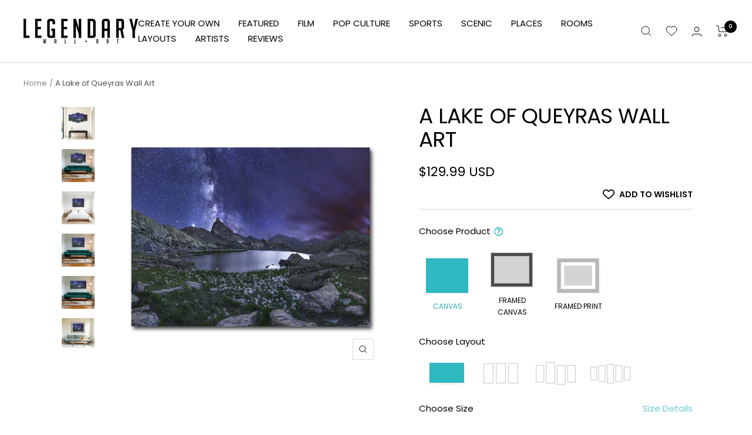

--- FILE ---
content_type: text/html; charset=UTF-8
request_url: https://player.vimeo.com/video/1093108784?background=1&badge=0&autopause=0&player_id=0&app_id=58479&autoplay=1&muted=1&loop=1
body_size: 6508
content:
<!DOCTYPE html>
<html lang="en">
<head>
  <meta charset="utf-8">
  <meta name="viewport" content="width=device-width,initial-scale=1,user-scalable=yes">
  
  <link rel="canonical" href="https://player.vimeo.com/video/1093108784">
  <meta name="googlebot" content="noindex,indexifembedded">
  
  
  <title>Legendary Wall Art - High Quality - Built To Last on Vimeo</title>
  <style>
      body, html, .player, .fallback {
          overflow: hidden;
          width: 100%;
          height: 100%;
          margin: 0;
          padding: 0;
      }
      .fallback {
          
              background-color: transparent;
          
      }
      .player.loading { opacity: 0; }
      .fallback iframe {
          position: fixed;
          left: 0;
          top: 0;
          width: 100%;
          height: 100%;
      }
  </style>
  <link rel="modulepreload" href="https://f.vimeocdn.com/p/4.46.25/js/player.module.js" crossorigin="anonymous">
  <link rel="modulepreload" href="https://f.vimeocdn.com/p/4.46.25/js/vendor.module.js" crossorigin="anonymous">
  <link rel="preload" href="https://f.vimeocdn.com/p/4.46.25/css/player.css" as="style">
</head>

<body role="presentation">


<div class="vp-placeholder">
    <style>
        .vp-placeholder,
        .vp-placeholder-thumb,
        .vp-placeholder-thumb::before,
        .vp-placeholder-thumb::after {
            position: absolute;
            top: 0;
            bottom: 0;
            left: 0;
            right: 0;
        }
        .vp-placeholder {
            visibility: hidden;
            width: 100%;
            max-height: 100%;
            height: calc(2160 / 3840 * 100vw);
            max-width: calc(3840 / 2160 * 100vh);
            margin: auto;
        }
        .vp-placeholder-carousel {
            display: none;
            background-color: #000;
            position: absolute;
            left: 0;
            right: 0;
            bottom: -60px;
            height: 60px;
        }
    </style>

    

    

    <div class="vp-placeholder-thumb"></div>
    <div class="vp-placeholder-carousel"></div>
    <script>function placeholderInit(t,h,d,s,n,o){var i=t.querySelector(".vp-placeholder"),v=t.querySelector(".vp-placeholder-thumb");if(h){var p=function(){try{return window.self!==window.top}catch(a){return!0}}(),w=200,y=415,r=60;if(!p&&window.innerWidth>=w&&window.innerWidth<y){i.style.bottom=r+"px",i.style.maxHeight="calc(100vh - "+r+"px)",i.style.maxWidth="calc("+n+" / "+o+" * (100vh - "+r+"px))";var f=t.querySelector(".vp-placeholder-carousel");f.style.display="block"}}if(d){var e=new Image;e.onload=function(){var a=n/o,c=e.width/e.height;if(c<=.95*a||c>=1.05*a){var l=i.getBoundingClientRect(),g=l.right-l.left,b=l.bottom-l.top,m=window.innerWidth/g*100,x=window.innerHeight/b*100;v.style.height="calc("+e.height+" / "+e.width+" * "+m+"vw)",v.style.maxWidth="calc("+e.width+" / "+e.height+" * "+x+"vh)"}i.style.visibility="visible"},e.src=s}else i.style.visibility="visible"}
</script>
    <script>placeholderInit(document,  false ,  false , "https://i.vimeocdn.com/video/2026433276-d60bb87fd2f5464c2a7a632bccac63782fa8e07c19160e3685e55673a32c3833-d?mw=80\u0026q=85",  3840 ,  2160 );</script>
</div>

<div id="player" class="player"></div>
<script>window.playerConfig = {"cdn_url":"https://f.vimeocdn.com","vimeo_api_url":"api.vimeo.com","request":{"files":{"dash":{"cdns":{"akfire_interconnect_quic":{"avc_url":"https://vod-adaptive-ak.vimeocdn.com/exp=1769275412~acl=%2F86a8d054-2857-4b21-beab-5a92b767a98a%2Fpsid%3D3e70e73ea48712a9789f5046b23442d3a522a08a5ae1d7baf53b36e7435069f6%2F%2A~hmac=38e671b59b448c219125a061e7545c986c12cecf90382b1400238894b84ba7e6/86a8d054-2857-4b21-beab-5a92b767a98a/psid=3e70e73ea48712a9789f5046b23442d3a522a08a5ae1d7baf53b36e7435069f6/v2/playlist/av/primary/prot/cXNyPTE/playlist.json?omit=av1-hevc\u0026pathsig=8c953e4f~o_l96LtHIJixXSiLRKrRK9JHm8TdRB3ybclHyiPJk6o\u0026qsr=1\u0026r=dXM%3D\u0026rh=2TP0Id","origin":"gcs","url":"https://vod-adaptive-ak.vimeocdn.com/exp=1769275412~acl=%2F86a8d054-2857-4b21-beab-5a92b767a98a%2Fpsid%3D3e70e73ea48712a9789f5046b23442d3a522a08a5ae1d7baf53b36e7435069f6%2F%2A~hmac=38e671b59b448c219125a061e7545c986c12cecf90382b1400238894b84ba7e6/86a8d054-2857-4b21-beab-5a92b767a98a/psid=3e70e73ea48712a9789f5046b23442d3a522a08a5ae1d7baf53b36e7435069f6/v2/playlist/av/primary/prot/cXNyPTE/playlist.json?pathsig=8c953e4f~o_l96LtHIJixXSiLRKrRK9JHm8TdRB3ybclHyiPJk6o\u0026qsr=1\u0026r=dXM%3D\u0026rh=2TP0Id"},"fastly_skyfire":{"avc_url":"https://skyfire.vimeocdn.com/1769275412-0x332adb28508d3c9aa6340425be8dad4a1868a3d2/86a8d054-2857-4b21-beab-5a92b767a98a/psid=3e70e73ea48712a9789f5046b23442d3a522a08a5ae1d7baf53b36e7435069f6/v2/playlist/av/primary/prot/cXNyPTE/playlist.json?omit=av1-hevc\u0026pathsig=8c953e4f~o_l96LtHIJixXSiLRKrRK9JHm8TdRB3ybclHyiPJk6o\u0026qsr=1\u0026r=dXM%3D\u0026rh=2TP0Id","origin":"gcs","url":"https://skyfire.vimeocdn.com/1769275412-0x332adb28508d3c9aa6340425be8dad4a1868a3d2/86a8d054-2857-4b21-beab-5a92b767a98a/psid=3e70e73ea48712a9789f5046b23442d3a522a08a5ae1d7baf53b36e7435069f6/v2/playlist/av/primary/prot/cXNyPTE/playlist.json?pathsig=8c953e4f~o_l96LtHIJixXSiLRKrRK9JHm8TdRB3ybclHyiPJk6o\u0026qsr=1\u0026r=dXM%3D\u0026rh=2TP0Id"}},"default_cdn":"akfire_interconnect_quic","separate_av":true,"streams":[{"profile":"f9e4a5d7-8043-4af3-b231-641ca735a130","id":"6abf8729-5f8b-4986-b70f-55c89f1f1197","fps":30,"quality":"540p"},{"profile":"3df7c5aa-d9f3-4581-930f-f61ddf6e7738","id":"7412e119-275a-48c6-9cd1-45a67aae5292","fps":30,"quality":"1440p"},{"profile":"f3f6f5f0-2e6b-4e90-994e-842d1feeabc0","id":"d8e9b194-4844-4a37-b3b0-c1fe61ec55c7","fps":30,"quality":"720p"},{"profile":"c3347cdf-6c91-4ab3-8d56-737128e7a65f","id":"50e511e0-7fd9-43ce-b7b2-837dcfd94e63","fps":30,"quality":"360p"},{"profile":"dfa05c48-95b2-43be-be46-eee30eed3e98","id":"55e73d37-1a81-46b1-aed1-ff932ab108b2","fps":30,"quality":"2160p"},{"profile":"5ff7441f-4973-4241-8c2e-976ef4a572b0","id":"e3be6a77-04ce-4452-9b02-82c1305e99d1","fps":30,"quality":"1080p"},{"profile":"d0b41bac-2bf2-4310-8113-df764d486192","id":"1390c06d-feec-405c-a987-ff02d1b12ab9","fps":30,"quality":"240p"}],"streams_avc":[{"profile":"5ff7441f-4973-4241-8c2e-976ef4a572b0","id":"e3be6a77-04ce-4452-9b02-82c1305e99d1","fps":30,"quality":"1080p"},{"profile":"d0b41bac-2bf2-4310-8113-df764d486192","id":"1390c06d-feec-405c-a987-ff02d1b12ab9","fps":30,"quality":"240p"},{"profile":"f9e4a5d7-8043-4af3-b231-641ca735a130","id":"6abf8729-5f8b-4986-b70f-55c89f1f1197","fps":30,"quality":"540p"},{"profile":"3df7c5aa-d9f3-4581-930f-f61ddf6e7738","id":"7412e119-275a-48c6-9cd1-45a67aae5292","fps":30,"quality":"1440p"},{"profile":"f3f6f5f0-2e6b-4e90-994e-842d1feeabc0","id":"d8e9b194-4844-4a37-b3b0-c1fe61ec55c7","fps":30,"quality":"720p"},{"profile":"c3347cdf-6c91-4ab3-8d56-737128e7a65f","id":"50e511e0-7fd9-43ce-b7b2-837dcfd94e63","fps":30,"quality":"360p"},{"profile":"dfa05c48-95b2-43be-be46-eee30eed3e98","id":"55e73d37-1a81-46b1-aed1-ff932ab108b2","fps":30,"quality":"2160p"}]},"hls":{"cdns":{"akfire_interconnect_quic":{"avc_url":"https://vod-adaptive-ak.vimeocdn.com/exp=1769275412~acl=%2F86a8d054-2857-4b21-beab-5a92b767a98a%2Fpsid%3D3e70e73ea48712a9789f5046b23442d3a522a08a5ae1d7baf53b36e7435069f6%2F%2A~hmac=38e671b59b448c219125a061e7545c986c12cecf90382b1400238894b84ba7e6/86a8d054-2857-4b21-beab-5a92b767a98a/psid=3e70e73ea48712a9789f5046b23442d3a522a08a5ae1d7baf53b36e7435069f6/v2/playlist/av/primary/prot/cXNyPTE/playlist.m3u8?omit=av1-hevc-opus\u0026pathsig=8c953e4f~GJMP-shZC3FgtVB__LHRb-b8TOurDV52SdyRmGtc5dY\u0026qsr=1\u0026r=dXM%3D\u0026rh=2TP0Id\u0026sf=fmp4","origin":"gcs","url":"https://vod-adaptive-ak.vimeocdn.com/exp=1769275412~acl=%2F86a8d054-2857-4b21-beab-5a92b767a98a%2Fpsid%3D3e70e73ea48712a9789f5046b23442d3a522a08a5ae1d7baf53b36e7435069f6%2F%2A~hmac=38e671b59b448c219125a061e7545c986c12cecf90382b1400238894b84ba7e6/86a8d054-2857-4b21-beab-5a92b767a98a/psid=3e70e73ea48712a9789f5046b23442d3a522a08a5ae1d7baf53b36e7435069f6/v2/playlist/av/primary/prot/cXNyPTE/playlist.m3u8?omit=opus\u0026pathsig=8c953e4f~GJMP-shZC3FgtVB__LHRb-b8TOurDV52SdyRmGtc5dY\u0026qsr=1\u0026r=dXM%3D\u0026rh=2TP0Id\u0026sf=fmp4"},"fastly_skyfire":{"avc_url":"https://skyfire.vimeocdn.com/1769275412-0x332adb28508d3c9aa6340425be8dad4a1868a3d2/86a8d054-2857-4b21-beab-5a92b767a98a/psid=3e70e73ea48712a9789f5046b23442d3a522a08a5ae1d7baf53b36e7435069f6/v2/playlist/av/primary/prot/cXNyPTE/playlist.m3u8?omit=av1-hevc-opus\u0026pathsig=8c953e4f~GJMP-shZC3FgtVB__LHRb-b8TOurDV52SdyRmGtc5dY\u0026qsr=1\u0026r=dXM%3D\u0026rh=2TP0Id\u0026sf=fmp4","origin":"gcs","url":"https://skyfire.vimeocdn.com/1769275412-0x332adb28508d3c9aa6340425be8dad4a1868a3d2/86a8d054-2857-4b21-beab-5a92b767a98a/psid=3e70e73ea48712a9789f5046b23442d3a522a08a5ae1d7baf53b36e7435069f6/v2/playlist/av/primary/prot/cXNyPTE/playlist.m3u8?omit=opus\u0026pathsig=8c953e4f~GJMP-shZC3FgtVB__LHRb-b8TOurDV52SdyRmGtc5dY\u0026qsr=1\u0026r=dXM%3D\u0026rh=2TP0Id\u0026sf=fmp4"}},"default_cdn":"akfire_interconnect_quic","separate_av":true}},"file_codecs":{"av1":[],"avc":["e3be6a77-04ce-4452-9b02-82c1305e99d1","1390c06d-feec-405c-a987-ff02d1b12ab9","6abf8729-5f8b-4986-b70f-55c89f1f1197","7412e119-275a-48c6-9cd1-45a67aae5292","d8e9b194-4844-4a37-b3b0-c1fe61ec55c7","50e511e0-7fd9-43ce-b7b2-837dcfd94e63","55e73d37-1a81-46b1-aed1-ff932ab108b2"],"hevc":{"dvh1":[],"hdr":[],"sdr":[]}},"lang":"en","referrer":"https://legendarywallart.net/products/a-lake-of-queyras","cookie_domain":".vimeo.com","signature":"c87880ec50f3a8a6aacfa194c397d9da","timestamp":1769271812,"expires":3600,"thumb_preview":{"url":"https://videoapi-sprites.vimeocdn.com/video-sprites/image/961909e7-a75e-4a3c-870d-553e92ea09be.0.jpeg?ClientID=sulu\u0026Expires=1769273854\u0026Signature=41c6721fe912f59a5b1a166a9221ee22315dc6d0","height":2640,"width":4686,"frame_height":240,"frame_width":426,"columns":11,"frames":120},"currency":"USD","session":"13ce26e9cb44c22213a0eaf2258b1f498fbb83831769271812","cookie":{"volume":1,"quality":null,"hd":0,"captions":null,"transcript":null,"captions_styles":{"color":null,"fontSize":null,"fontFamily":null,"fontOpacity":null,"bgOpacity":null,"windowColor":null,"windowOpacity":null,"bgColor":null,"edgeStyle":null},"audio_language":null,"audio_kind":null,"qoe_survey_vote":0},"build":{"backend":"31e9776","js":"4.46.25"},"urls":{"js":"https://f.vimeocdn.com/p/4.46.25/js/player.js","js_base":"https://f.vimeocdn.com/p/4.46.25/js","js_module":"https://f.vimeocdn.com/p/4.46.25/js/player.module.js","js_vendor_module":"https://f.vimeocdn.com/p/4.46.25/js/vendor.module.js","locales_js":{"de-DE":"https://f.vimeocdn.com/p/4.46.25/js/player.de-DE.js","en":"https://f.vimeocdn.com/p/4.46.25/js/player.js","es":"https://f.vimeocdn.com/p/4.46.25/js/player.es.js","fr-FR":"https://f.vimeocdn.com/p/4.46.25/js/player.fr-FR.js","ja-JP":"https://f.vimeocdn.com/p/4.46.25/js/player.ja-JP.js","ko-KR":"https://f.vimeocdn.com/p/4.46.25/js/player.ko-KR.js","pt-BR":"https://f.vimeocdn.com/p/4.46.25/js/player.pt-BR.js","zh-CN":"https://f.vimeocdn.com/p/4.46.25/js/player.zh-CN.js"},"ambisonics_js":"https://f.vimeocdn.com/p/external/ambisonics.min.js","barebone_js":"https://f.vimeocdn.com/p/4.46.25/js/barebone.js","chromeless_js":"https://f.vimeocdn.com/p/4.46.25/js/chromeless.js","three_js":"https://f.vimeocdn.com/p/external/three.rvimeo.min.js","vuid_js":"https://f.vimeocdn.com/js_opt/modules/utils/vuid.min.js","hive_sdk":"https://f.vimeocdn.com/p/external/hive-sdk.js","hive_interceptor":"https://f.vimeocdn.com/p/external/hive-interceptor.js","proxy":"https://player.vimeo.com/static/proxy.html","css":"https://f.vimeocdn.com/p/4.46.25/css/player.css","chromeless_css":"https://f.vimeocdn.com/p/4.46.25/css/chromeless.css","fresnel":"https://arclight.vimeo.com/add/player-stats","player_telemetry_url":"https://arclight.vimeo.com/player-events","telemetry_base":"https://lensflare.vimeo.com"},"flags":{"plays":1,"dnt":0,"autohide_controls":0,"preload_video":"metadata_on_hover","qoe_survey_forced":0,"ai_widget":0,"ecdn_delta_updates":0,"disable_mms":0,"check_clip_skipping_forward":0},"country":"US","client":{"ip":"3.22.71.253"},"ab_tests":{"cross_origin_texttracks":{"group":"variant","track":false,"data":null}},"atid":"3252881479.1769271812","ai_widget_signature":"d5e5a1a6552c2aa7fc433be256f9cf8979388545ade3aa4d16ceaff7fa62ac47_1769275412","config_refresh_url":"https://player.vimeo.com/video/1093108784/config/request?atid=3252881479.1769271812\u0026expires=3600\u0026referrer=https%3A%2F%2Flegendarywallart.net%2Fproducts%2Fa-lake-of-queyras\u0026session=13ce26e9cb44c22213a0eaf2258b1f498fbb83831769271812\u0026signature=c87880ec50f3a8a6aacfa194c397d9da\u0026time=1769271812\u0026v=1"},"player_url":"player.vimeo.com","video":{"id":1093108784,"title":"Legendary Wall Art - High Quality - Built To Last","width":3840,"height":2160,"duration":27,"url":"","share_url":"https://vimeo.com/1093108784","embed_code":"\u003ciframe title=\"vimeo-player\" src=\"https://player.vimeo.com/video/1093108784?h=6e231f13d1\" width=\"640\" height=\"360\" frameborder=\"0\" referrerpolicy=\"strict-origin-when-cross-origin\" allow=\"autoplay; fullscreen; picture-in-picture; clipboard-write; encrypted-media; web-share\"   allowfullscreen\u003e\u003c/iframe\u003e","default_to_hd":0,"privacy":"disable","embed_permission":"public","thumbnail_url":"https://i.vimeocdn.com/video/2026433276-d60bb87fd2f5464c2a7a632bccac63782fa8e07c19160e3685e55673a32c3833-d","owner":{"id":42071271,"name":"Blood Brothers Productions","img":"https://i.vimeocdn.com/portrait/55964016_60x60?subrect=113%2C117%2C389%2C393\u0026r=cover\u0026sig=7d61d0c5fd9126f733b434d86bddadb80c963cdfeeec76d7ba66d6abe91f6e73\u0026v=1\u0026region=us","img_2x":"https://i.vimeocdn.com/portrait/55964016_60x60?subrect=113%2C117%2C389%2C393\u0026r=cover\u0026sig=7d61d0c5fd9126f733b434d86bddadb80c963cdfeeec76d7ba66d6abe91f6e73\u0026v=1\u0026region=us","url":"https://vimeo.com/bbros","account_type":"pro"},"spatial":0,"live_event":null,"version":{"current":null,"available":[{"id":1031867119,"file_id":3908699758,"is_current":true},{"id":1031794026,"file_id":3908626689,"is_current":false}]},"unlisted_hash":null,"rating":{"id":3},"fps":30,"bypass_token":"eyJ0eXAiOiJKV1QiLCJhbGciOiJIUzI1NiJ9.eyJjbGlwX2lkIjoxMDkzMTA4Nzg0LCJleHAiOjE3NjkyNzU0NDB9.XkrFemsQTm-EpQeSU55nDOQmR7M59oB6JL8xmhGXYbw","channel_layout":"stereo","ai":0,"locale":""},"user":{"id":0,"team_id":0,"team_origin_user_id":0,"account_type":"none","liked":0,"watch_later":0,"owner":0,"mod":0,"logged_in":0,"private_mode_enabled":0,"vimeo_api_client_token":"eyJhbGciOiJIUzI1NiIsInR5cCI6IkpXVCJ9.eyJzZXNzaW9uX2lkIjoiMTNjZTI2ZTljYjQ0YzIyMjEzYTBlYWYyMjU4YjFmNDk4ZmJiODM4MzE3NjkyNzE4MTIiLCJleHAiOjE3NjkyNzU0MTIsImFwcF9pZCI6MTE4MzU5LCJzY29wZXMiOiJwdWJsaWMgc3RhdHMifQ.qqlLe8gSfENqy0p5o0R4pBBH1MJ3N9_zCoz_JXkfswA"},"view":1,"vimeo_url":"vimeo.com","embed":{"audio_track":"","autoplay":1,"autopause":0,"dnt":0,"editor":0,"keyboard":1,"log_plays":1,"loop":1,"muted":1,"on_site":0,"texttrack":"","transparent":1,"outro":"videos","playsinline":1,"quality":null,"player_id":"0","api":null,"app_id":"58479","color":"00adef","color_one":"000000","color_two":"00adef","color_three":"ffffff","color_four":"000000","context":"embed.main","settings":{"auto_pip":1,"badge":0,"byline":0,"collections":0,"color":0,"force_color_one":0,"force_color_two":0,"force_color_three":0,"force_color_four":0,"embed":0,"fullscreen":0,"like":0,"logo":0,"playbar":0,"portrait":0,"pip":0,"share":0,"spatial_compass":0,"spatial_label":0,"speed":0,"title":0,"volume":0,"background":1,"watch_later":0,"watch_full_video":1,"controls":0,"airplay":0,"audio_tracks":0,"chapters":0,"chromecast":0,"cc":0,"transcript":0,"quality":0,"play_button_position":0,"ask_ai":0,"skipping_forward":0,"debug_payload_collection_policy":"default"},"create_interactive":{"has_create_interactive":false,"viddata_url":""},"min_quality":null,"max_quality":null,"initial_quality":null,"prefer_mms":1}}</script>
<script>const fullscreenSupported="exitFullscreen"in document||"webkitExitFullscreen"in document||"webkitCancelFullScreen"in document||"mozCancelFullScreen"in document||"msExitFullscreen"in document||"webkitEnterFullScreen"in document.createElement("video");var isIE=checkIE(window.navigator.userAgent),incompatibleBrowser=!fullscreenSupported||isIE;window.noModuleLoading=!1,window.dynamicImportSupported=!1,window.cssLayersSupported=typeof CSSLayerBlockRule<"u",window.isInIFrame=function(){try{return window.self!==window.top}catch(e){return!0}}(),!window.isInIFrame&&/twitter/i.test(navigator.userAgent)&&window.playerConfig.video.url&&(window.location=window.playerConfig.video.url),window.playerConfig.request.lang&&document.documentElement.setAttribute("lang",window.playerConfig.request.lang),window.loadScript=function(e){var n=document.getElementsByTagName("script")[0];n&&n.parentNode?n.parentNode.insertBefore(e,n):document.head.appendChild(e)},window.loadVUID=function(){if(!window.playerConfig.request.flags.dnt&&!window.playerConfig.embed.dnt){window._vuid=[["pid",window.playerConfig.request.session]];var e=document.createElement("script");e.async=!0,e.src=window.playerConfig.request.urls.vuid_js,window.loadScript(e)}},window.loadCSS=function(e,n){var i={cssDone:!1,startTime:new Date().getTime(),link:e.createElement("link")};return i.link.rel="stylesheet",i.link.href=n,e.getElementsByTagName("head")[0].appendChild(i.link),i.link.onload=function(){i.cssDone=!0},i},window.loadLegacyJS=function(e,n){if(incompatibleBrowser){var i=e.querySelector(".vp-placeholder");i&&i.parentNode&&i.parentNode.removeChild(i);let a=`/video/${window.playerConfig.video.id}/fallback`;window.playerConfig.request.referrer&&(a+=`?referrer=${window.playerConfig.request.referrer}`),n.innerHTML=`<div class="fallback"><iframe title="unsupported message" src="${a}" frameborder="0"></iframe></div>`}else{n.className="player loading";var t=window.loadCSS(e,window.playerConfig.request.urls.css),r=e.createElement("script"),o=!1;r.src=window.playerConfig.request.urls.js,window.loadScript(r),r["onreadystatechange"in r?"onreadystatechange":"onload"]=function(){!o&&(!this.readyState||this.readyState==="loaded"||this.readyState==="complete")&&(o=!0,playerObject=new VimeoPlayer(n,window.playerConfig,t.cssDone||{link:t.link,startTime:t.startTime}))},window.loadVUID()}};function checkIE(e){e=e&&e.toLowerCase?e.toLowerCase():"";function n(r){return r=r.toLowerCase(),new RegExp(r).test(e);return browserRegEx}var i=n("msie")?parseFloat(e.replace(/^.*msie (\d+).*$/,"$1")):!1,t=n("trident")?parseFloat(e.replace(/^.*trident\/(\d+)\.(\d+).*$/,"$1.$2"))+4:!1;return i||t}
</script>
<script nomodule>
  window.noModuleLoading = true;
  var playerEl = document.getElementById('player');
  window.loadLegacyJS(document, playerEl);
</script>
<script type="module">try{import("").catch(()=>{})}catch(t){}window.dynamicImportSupported=!0;
</script>
<script type="module">if(!window.dynamicImportSupported||!window.cssLayersSupported){if(!window.noModuleLoading){window.noModuleLoading=!0;var playerEl=document.getElementById("player");window.loadLegacyJS(document,playerEl)}var moduleScriptLoader=document.getElementById("js-module-block");moduleScriptLoader&&moduleScriptLoader.parentElement.removeChild(moduleScriptLoader)}
</script>
<script type="module" id="js-module-block">if(!window.noModuleLoading&&window.dynamicImportSupported&&window.cssLayersSupported){const n=document.getElementById("player"),e=window.loadCSS(document,window.playerConfig.request.urls.css);import(window.playerConfig.request.urls.js_module).then(function(o){new o.VimeoPlayer(n,window.playerConfig,e.cssDone||{link:e.link,startTime:e.startTime}),window.loadVUID()}).catch(function(o){throw/TypeError:[A-z ]+import[A-z ]+module/gi.test(o)&&window.loadLegacyJS(document,n),o})}
</script>

<script type="application/ld+json">{"embedUrl":"https://player.vimeo.com/video/1093108784?h=6e231f13d1","thumbnailUrl":"https://i.vimeocdn.com/video/2026433276-d60bb87fd2f5464c2a7a632bccac63782fa8e07c19160e3685e55673a32c3833-d?f=webp","name":"Legendary Wall Art - High Quality - Built To Last","description":"https://legendarywallart.net","duration":"PT27S","uploadDate":"2025-06-13T09:48:06-04:00","@context":"https://schema.org/","@type":"VideoObject"}</script>

</body>
</html>


--- FILE ---
content_type: text/javascript; charset=utf-8
request_url: https://legendarywallart.net/products/a-lake-of-queyras.js
body_size: 5809
content:
{"id":4835981885463,"title":"A Lake of Queyras Wall Art","handle":"a-lake-of-queyras","description":"\u003cdiv\u003e\n\u003cstrong\u003eArtist:\u003c\/strong\u003e Jeff Graphy\u003c\/div\u003e\n\u003cbr\u003e\n\u003cdiv\u003e\u003c\/div\u003e\n\u003cdiv\u003e\u003c\/div\u003e\n\u003cp\u003eMade in Plano, Texas, USA\u003cbr\u003e\u003cbr\u003e\u003cspan style=\"text-decoration: underline;\"\u003eCanvas Prints\u003c\/span\u003e\u003c\/p\u003e\u003cul\u003e\n\u003cli\u003eMuseum Quality Canvas (330 GSM giclée)\u003c\/li\u003e\n\u003cli\u003eStretched over 1.25\" recycled North American poplar wood\u003c\/li\u003e\n\u003cli\u003eState-of-the-art printing methods with Canon GREENGUARD Gold Certified Ink to ensure vivid images\u003c\/li\u003e\n\u003cli\u003eSawtooth Hangers pre-installed. All prints come ready to hang\u003c\/li\u003e\n\u003cli\u003eReinforced backing on all prints so that your canvas never sags\u003cbr\u003e\n\u003c\/li\u003e\n\u003c\/ul\u003e\u003cp\u003e\u003cspan style=\"text-decoration: underline;\"\u003eFramed Prints \u003c\/span\u003e\u003c\/p\u003e\u003cul\u003e\n\u003cli\u003eCrystal-clear acrylic shield \u003cbr\u003e\n\u003c\/li\u003e\n\u003cli\u003ePremium wood frame\u003cbr\u003e\n\u003c\/li\u003e\n\u003cli\u003eHigh quality matte photo paper\u003cbr\u003e\n\u003c\/li\u003e\n\u003cli\u003eThick white border overlay\u003c\/li\u003e\n\u003cli\u003eSawtooth Hangers pre-installed. All prints come ready to hang\u003c\/li\u003e\n\u003cli\u003e1.25\" fame depth\u003c\/li\u003e\n\u003c\/ul\u003e","published_at":"2020-11-27T13:42:27-07:00","created_at":"2020-11-27T13:42:27-07:00","vendor":"Legendary Wall Art","type":"Wall Art","tags":["France","Galaxy","Gely","horizontal","International","Italy","lake","landscape","mountain","mountains","purple","sky","Space","Stars"],"price":12999,"price_min":12999,"price_max":89999,"available":true,"price_varies":true,"compare_at_price":null,"compare_at_price_min":0,"compare_at_price_max":0,"compare_at_price_varies":false,"variants":[{"id":32971095572503,"title":"Gallery Wrap \/ 1 Piece \/ 24\" x 18\"","option1":"Gallery Wrap","option2":"1 Piece","option3":"24\" x 18\"","sku":"gely17834","requires_shipping":true,"taxable":true,"featured_image":{"id":36929733885975,"product_id":4835981885463,"position":1,"created_at":"2025-10-13T14:09:01-06:00","updated_at":"2025-11-07T08:06:20-07:00","alt":"AUTO-MOCKUP WHITE | A Lake of Queyras | 1 Piece | Gallery Wrap Canvas | group=4x3","width":1200,"height":1200,"src":"https:\/\/cdn.shopify.com\/s\/files\/1\/0137\/8831\/5705\/files\/A_Lake_of_Queyras__white__pieces-1p__frame-gallery__ratio-4x3.jpg?v=1762527980","variant_ids":[32971095572503,32971095670807,32971095769111,42539974164503,42540726321175]},"available":true,"name":"A Lake of Queyras Wall Art - Gallery Wrap \/ 1 Piece \/ 24\" x 18\"","public_title":"Gallery Wrap \/ 1 Piece \/ 24\" x 18\"","options":["Gallery Wrap","1 Piece","24\" x 18\""],"price":12999,"weight":454,"compare_at_price":null,"inventory_management":null,"barcode":null,"featured_media":{"alt":"AUTO-MOCKUP WHITE | A Lake of Queyras | 1 Piece | Gallery Wrap Canvas | group=4x3","id":27123906347031,"position":1,"preview_image":{"aspect_ratio":1.0,"height":1200,"width":1200,"src":"https:\/\/cdn.shopify.com\/s\/files\/1\/0137\/8831\/5705\/files\/A_Lake_of_Queyras__white__pieces-1p__frame-gallery__ratio-4x3.jpg?v=1762527980"}},"quantity_rule":{"min":1,"max":null,"increment":1},"quantity_price_breaks":[],"requires_selling_plan":false,"selling_plan_allocations":[]},{"id":32971095605271,"title":"Framed Canvas \/ Black Framed Canvas \/ 24\" x 18\"","option1":"Framed Canvas","option2":"Black Framed Canvas","option3":"24\" x 18\"","sku":"gely17841","requires_shipping":true,"taxable":true,"featured_image":{"id":36929732247575,"product_id":4835981885463,"position":8,"created_at":"2025-10-13T14:08:40-06:00","updated_at":"2025-10-13T14:09:34-06:00","alt":"AUTO-MOCKUP WHITE | A Lake of Queyras | 1 Piece | Black Framed Canvas | group=4x3","width":2160,"height":2160,"src":"https:\/\/cdn.shopify.com\/s\/files\/1\/0137\/8831\/5705\/files\/A_Lake_of_Queyras__white__pieces-1p__frame-black__ratio-4x3.jpg?v=1760386174","variant_ids":[32971095605271,32971095703575,32971095801879,42540271730711,42541172719639]},"available":true,"name":"A Lake of Queyras Wall Art - Framed Canvas \/ Black Framed Canvas \/ 24\" x 18\"","public_title":"Framed Canvas \/ Black Framed Canvas \/ 24\" x 18\"","options":["Framed Canvas","Black Framed Canvas","24\" x 18\""],"price":19999,"weight":454,"compare_at_price":null,"inventory_management":null,"barcode":null,"featured_media":{"alt":"AUTO-MOCKUP WHITE | A Lake of Queyras | 1 Piece | Black Framed Canvas | group=4x3","id":27123904708631,"position":8,"preview_image":{"aspect_ratio":1.0,"height":2160,"width":2160,"src":"https:\/\/cdn.shopify.com\/s\/files\/1\/0137\/8831\/5705\/files\/A_Lake_of_Queyras__white__pieces-1p__frame-black__ratio-4x3.jpg?v=1760386174"}},"quantity_rule":{"min":1,"max":null,"increment":1},"quantity_price_breaks":[],"requires_selling_plan":false,"selling_plan_allocations":[]},{"id":42544924327959,"title":"Framed Canvas \/ White Framed Canvas \/ 24\" x 18\"","option1":"Framed Canvas","option2":"White Framed Canvas","option3":"24\" x 18\"","sku":"gely226192","requires_shipping":true,"taxable":true,"featured_image":{"id":36929733623831,"product_id":4835981885463,"position":9,"created_at":"2025-10-13T14:08:58-06:00","updated_at":"2025-10-13T14:09:34-06:00","alt":"AUTO-MOCKUP WHITE | A Lake of Queyras | 1 Piece | White Framed Canvas | group=4x3","width":2160,"height":2160,"src":"https:\/\/cdn.shopify.com\/s\/files\/1\/0137\/8831\/5705\/files\/A_Lake_of_Queyras__white__pieces-1p__frame-white__ratio-4x3.jpg?v=1760386174","variant_ids":[42544924327959,42544924360727,42544924393495,42544924426263,42544924459031]},"available":true,"name":"A Lake of Queyras Wall Art - Framed Canvas \/ White Framed Canvas \/ 24\" x 18\"","public_title":"Framed Canvas \/ White Framed Canvas \/ 24\" x 18\"","options":["Framed Canvas","White Framed Canvas","24\" x 18\""],"price":19999,"weight":454,"compare_at_price":null,"inventory_management":null,"barcode":"","featured_media":{"alt":"AUTO-MOCKUP WHITE | A Lake of Queyras | 1 Piece | White Framed Canvas | group=4x3","id":27123906117655,"position":9,"preview_image":{"aspect_ratio":1.0,"height":2160,"width":2160,"src":"https:\/\/cdn.shopify.com\/s\/files\/1\/0137\/8831\/5705\/files\/A_Lake_of_Queyras__white__pieces-1p__frame-white__ratio-4x3.jpg?v=1760386174"}},"quantity_rule":{"min":1,"max":null,"increment":1},"quantity_price_breaks":[],"requires_selling_plan":false,"selling_plan_allocations":[]},{"id":42546754224151,"title":"Framed Canvas \/ Natural Framed Canvas \/ 24\" x 18\"","option1":"Framed Canvas","option2":"Natural Framed Canvas","option3":"24\" x 18\"","sku":"gely226198","requires_shipping":true,"taxable":true,"featured_image":{"id":36929734541335,"product_id":4835981885463,"position":10,"created_at":"2025-10-13T14:09:10-06:00","updated_at":"2025-10-13T14:09:34-06:00","alt":"AUTO-MOCKUP WHITE | A Lake of Queyras | 1 Piece | Natural Framed Canvas | group=4x3","width":2160,"height":2160,"src":"https:\/\/cdn.shopify.com\/s\/files\/1\/0137\/8831\/5705\/files\/A_Lake_of_Queyras__white__pieces-1p__frame-natural__ratio-4x3.jpg?v=1760386174","variant_ids":[42546754224151,42546754256919,42546754289687,42546754322455,42546754355223]},"available":true,"name":"A Lake of Queyras Wall Art - Framed Canvas \/ Natural Framed Canvas \/ 24\" x 18\"","public_title":"Framed Canvas \/ Natural Framed Canvas \/ 24\" x 18\"","options":["Framed Canvas","Natural Framed Canvas","24\" x 18\""],"price":19999,"weight":454,"compare_at_price":null,"inventory_management":null,"barcode":"","featured_media":{"alt":"AUTO-MOCKUP WHITE | A Lake of Queyras | 1 Piece | Natural Framed Canvas | group=4x3","id":27123907035159,"position":10,"preview_image":{"aspect_ratio":1.0,"height":2160,"width":2160,"src":"https:\/\/cdn.shopify.com\/s\/files\/1\/0137\/8831\/5705\/files\/A_Lake_of_Queyras__white__pieces-1p__frame-natural__ratio-4x3.jpg?v=1760386174"}},"quantity_rule":{"min":1,"max":null,"increment":1},"quantity_price_breaks":[],"requires_selling_plan":false,"selling_plan_allocations":[]},{"id":42548521598999,"title":"Framed Canvas \/ Walnut Framed Canvas \/ 24\" x 18\"","option1":"Framed Canvas","option2":"Walnut Framed Canvas","option3":"24\" x 18\"","sku":"gely226204","requires_shipping":true,"taxable":true,"featured_image":{"id":36929732706327,"product_id":4835981885463,"position":11,"created_at":"2025-10-13T14:08:46-06:00","updated_at":"2025-10-13T14:09:34-06:00","alt":"AUTO-MOCKUP WHITE | A Lake of Queyras | 1 Piece | Walnut Framed Canvas | group=4x3","width":2160,"height":2160,"src":"https:\/\/cdn.shopify.com\/s\/files\/1\/0137\/8831\/5705\/files\/A_Lake_of_Queyras__white__pieces-1p__frame-walnut__ratio-4x3.jpg?v=1760386174","variant_ids":[42548521598999,42548521631767,42548521664535,42548521697303,42548521730071]},"available":true,"name":"A Lake of Queyras Wall Art - Framed Canvas \/ Walnut Framed Canvas \/ 24\" x 18\"","public_title":"Framed Canvas \/ Walnut Framed Canvas \/ 24\" x 18\"","options":["Framed Canvas","Walnut Framed Canvas","24\" x 18\""],"price":19999,"weight":454,"compare_at_price":null,"inventory_management":null,"barcode":"","featured_media":{"alt":"AUTO-MOCKUP WHITE | A Lake of Queyras | 1 Piece | Walnut Framed Canvas | group=4x3","id":27123905167383,"position":11,"preview_image":{"aspect_ratio":1.0,"height":2160,"width":2160,"src":"https:\/\/cdn.shopify.com\/s\/files\/1\/0137\/8831\/5705\/files\/A_Lake_of_Queyras__white__pieces-1p__frame-walnut__ratio-4x3.jpg?v=1760386174"}},"quantity_rule":{"min":1,"max":null,"increment":1},"quantity_price_breaks":[],"requires_selling_plan":false,"selling_plan_allocations":[]},{"id":43515946336279,"title":"Gallery Wrap \/ 1 Piece \/ 30\" x 15\"","option1":"Gallery Wrap","option2":"1 Piece","option3":"30\" x 15\"","sku":"gely358026","requires_shipping":true,"taxable":true,"featured_image":{"id":36929734410263,"product_id":4835981885463,"position":12,"created_at":"2025-10-13T14:09:08-06:00","updated_at":"2025-10-13T14:09:34-06:00","alt":"AUTO-MOCKUP WHITE | A Lake of Queyras | 1 Piece | Gallery Wrap Canvas | group=2x1","width":1200,"height":1200,"src":"https:\/\/cdn.shopify.com\/s\/files\/1\/0137\/8831\/5705\/files\/A_Lake_of_Queyras__white__pieces-1p__frame-gallery__ratio-2x1.jpg?v=1760386174","variant_ids":[43515946336279,43515946795031,43515947286551]},"available":true,"name":"A Lake of Queyras Wall Art - Gallery Wrap \/ 1 Piece \/ 30\" x 15\"","public_title":"Gallery Wrap \/ 1 Piece \/ 30\" x 15\"","options":["Gallery Wrap","1 Piece","30\" x 15\""],"price":14999,"weight":454,"compare_at_price":null,"inventory_management":null,"barcode":null,"featured_media":{"alt":"AUTO-MOCKUP WHITE | A Lake of Queyras | 1 Piece | Gallery Wrap Canvas | group=2x1","id":27123906871319,"position":12,"preview_image":{"aspect_ratio":1.0,"height":1200,"width":1200,"src":"https:\/\/cdn.shopify.com\/s\/files\/1\/0137\/8831\/5705\/files\/A_Lake_of_Queyras__white__pieces-1p__frame-gallery__ratio-2x1.jpg?v=1760386174"}},"quantity_rule":{"min":1,"max":null,"increment":1},"quantity_price_breaks":[],"requires_selling_plan":false,"selling_plan_allocations":[]},{"id":43515946500119,"title":"Framed Canvas \/ Black Framed Canvas \/ 30\" x 15\"","option1":"Framed Canvas","option2":"Black Framed Canvas","option3":"30\" x 15\"","sku":"gely358027","requires_shipping":true,"taxable":true,"featured_image":{"id":36929732476951,"product_id":4835981885463,"position":13,"created_at":"2025-10-13T14:08:44-06:00","updated_at":"2025-10-13T14:09:34-06:00","alt":"AUTO-MOCKUP WHITE | A Lake of Queyras | 1 Piece | Black Framed Canvas | group=2x1","width":2160,"height":2160,"src":"https:\/\/cdn.shopify.com\/s\/files\/1\/0137\/8831\/5705\/files\/A_Lake_of_Queyras__white__pieces-1p__frame-black__ratio-2x1.jpg?v=1760386174","variant_ids":[43515946500119,43515946926103,43515947352087]},"available":true,"name":"A Lake of Queyras Wall Art - Framed Canvas \/ Black Framed Canvas \/ 30\" x 15\"","public_title":"Framed Canvas \/ Black Framed Canvas \/ 30\" x 15\"","options":["Framed Canvas","Black Framed Canvas","30\" x 15\""],"price":21499,"weight":454,"compare_at_price":null,"inventory_management":null,"barcode":null,"featured_media":{"alt":"AUTO-MOCKUP WHITE | A Lake of Queyras | 1 Piece | Black Framed Canvas | group=2x1","id":27123904938007,"position":13,"preview_image":{"aspect_ratio":1.0,"height":2160,"width":2160,"src":"https:\/\/cdn.shopify.com\/s\/files\/1\/0137\/8831\/5705\/files\/A_Lake_of_Queyras__white__pieces-1p__frame-black__ratio-2x1.jpg?v=1760386174"}},"quantity_rule":{"min":1,"max":null,"increment":1},"quantity_price_breaks":[],"requires_selling_plan":false,"selling_plan_allocations":[]},{"id":43515946565655,"title":"Framed Canvas \/ White Framed Canvas \/ 30\" x 15\"","option1":"Framed Canvas","option2":"White Framed Canvas","option3":"30\" x 15\"","sku":"gely358028","requires_shipping":true,"taxable":true,"featured_image":{"id":36929734770711,"product_id":4835981885463,"position":14,"created_at":"2025-10-13T14:09:15-06:00","updated_at":"2025-10-13T14:09:34-06:00","alt":"AUTO-MOCKUP WHITE | A Lake of Queyras | 1 Piece | White Framed Canvas | group=2x1","width":2160,"height":2160,"src":"https:\/\/cdn.shopify.com\/s\/files\/1\/0137\/8831\/5705\/files\/A_Lake_of_Queyras__white__pieces-1p__frame-white__ratio-2x1.jpg?v=1760386174","variant_ids":[43515946565655,43515947057175,43515947450391]},"available":true,"name":"A Lake of Queyras Wall Art - Framed Canvas \/ White Framed Canvas \/ 30\" x 15\"","public_title":"Framed Canvas \/ White Framed Canvas \/ 30\" x 15\"","options":["Framed Canvas","White Framed Canvas","30\" x 15\""],"price":21499,"weight":454,"compare_at_price":null,"inventory_management":null,"barcode":null,"featured_media":{"alt":"AUTO-MOCKUP WHITE | A Lake of Queyras | 1 Piece | White Framed Canvas | group=2x1","id":27123907264535,"position":14,"preview_image":{"aspect_ratio":1.0,"height":2160,"width":2160,"src":"https:\/\/cdn.shopify.com\/s\/files\/1\/0137\/8831\/5705\/files\/A_Lake_of_Queyras__white__pieces-1p__frame-white__ratio-2x1.jpg?v=1760386174"}},"quantity_rule":{"min":1,"max":null,"increment":1},"quantity_price_breaks":[],"requires_selling_plan":false,"selling_plan_allocations":[]},{"id":43515946631191,"title":"Framed Canvas \/ Natural Framed Canvas \/ 30\" x 15\"","option1":"Framed Canvas","option2":"Natural Framed Canvas","option3":"30\" x 15\"","sku":"gely358029","requires_shipping":true,"taxable":true,"featured_image":{"id":36929733296151,"product_id":4835981885463,"position":15,"created_at":"2025-10-13T14:08:56-06:00","updated_at":"2025-10-13T14:09:34-06:00","alt":"AUTO-MOCKUP WHITE | A Lake of Queyras | 1 Piece | Natural Framed Canvas | group=2x1","width":2160,"height":2160,"src":"https:\/\/cdn.shopify.com\/s\/files\/1\/0137\/8831\/5705\/files\/A_Lake_of_Queyras__white__pieces-1p__frame-natural__ratio-2x1.jpg?v=1760386174","variant_ids":[43515946631191,43515947089943,43515947581463]},"available":true,"name":"A Lake of Queyras Wall Art - Framed Canvas \/ Natural Framed Canvas \/ 30\" x 15\"","public_title":"Framed Canvas \/ Natural Framed Canvas \/ 30\" x 15\"","options":["Framed Canvas","Natural Framed Canvas","30\" x 15\""],"price":21499,"weight":454,"compare_at_price":null,"inventory_management":null,"barcode":null,"featured_media":{"alt":"AUTO-MOCKUP WHITE | A Lake of Queyras | 1 Piece | Natural Framed Canvas | group=2x1","id":27123905789975,"position":15,"preview_image":{"aspect_ratio":1.0,"height":2160,"width":2160,"src":"https:\/\/cdn.shopify.com\/s\/files\/1\/0137\/8831\/5705\/files\/A_Lake_of_Queyras__white__pieces-1p__frame-natural__ratio-2x1.jpg?v=1760386174"}},"quantity_rule":{"min":1,"max":null,"increment":1},"quantity_price_breaks":[],"requires_selling_plan":false,"selling_plan_allocations":[]},{"id":43515946663959,"title":"Framed Canvas \/ Walnut Framed Canvas \/ 30\" x 15\"","option1":"Framed Canvas","option2":"Walnut Framed Canvas","option3":"30\" x 15\"","sku":"gely358030","requires_shipping":true,"taxable":true,"featured_image":{"id":36929731592215,"product_id":4835981885463,"position":16,"created_at":"2025-10-13T14:08:34-06:00","updated_at":"2025-10-13T14:09:34-06:00","alt":"AUTO-MOCKUP WHITE | A Lake of Queyras | 1 Piece | Walnut Framed Canvas | group=2x1","width":2160,"height":2160,"src":"https:\/\/cdn.shopify.com\/s\/files\/1\/0137\/8831\/5705\/files\/A_Lake_of_Queyras__white__pieces-1p__frame-walnut__ratio-2x1.jpg?v=1760386174","variant_ids":[43515946663959,43515947155479,43515947646999]},"available":true,"name":"A Lake of Queyras Wall Art - Framed Canvas \/ Walnut Framed Canvas \/ 30\" x 15\"","public_title":"Framed Canvas \/ Walnut Framed Canvas \/ 30\" x 15\"","options":["Framed Canvas","Walnut Framed Canvas","30\" x 15\""],"price":21499,"weight":454,"compare_at_price":null,"inventory_management":null,"barcode":null,"featured_media":{"alt":"AUTO-MOCKUP WHITE | A Lake of Queyras | 1 Piece | Walnut Framed Canvas | group=2x1","id":27123904118807,"position":16,"preview_image":{"aspect_ratio":1.0,"height":2160,"width":2160,"src":"https:\/\/cdn.shopify.com\/s\/files\/1\/0137\/8831\/5705\/files\/A_Lake_of_Queyras__white__pieces-1p__frame-walnut__ratio-2x1.jpg?v=1760386174"}},"quantity_rule":{"min":1,"max":null,"increment":1},"quantity_price_breaks":[],"requires_selling_plan":false,"selling_plan_allocations":[]},{"id":32971095670807,"title":"Gallery Wrap \/ 1 Piece \/ 32\" x 24\"","option1":"Gallery Wrap","option2":"1 Piece","option3":"32\" x 24\"","sku":"gely17849","requires_shipping":true,"taxable":true,"featured_image":{"id":36929733885975,"product_id":4835981885463,"position":1,"created_at":"2025-10-13T14:09:01-06:00","updated_at":"2025-11-07T08:06:20-07:00","alt":"AUTO-MOCKUP WHITE | A Lake of Queyras | 1 Piece | Gallery Wrap Canvas | group=4x3","width":1200,"height":1200,"src":"https:\/\/cdn.shopify.com\/s\/files\/1\/0137\/8831\/5705\/files\/A_Lake_of_Queyras__white__pieces-1p__frame-gallery__ratio-4x3.jpg?v=1762527980","variant_ids":[32971095572503,32971095670807,32971095769111,42539974164503,42540726321175]},"available":true,"name":"A Lake of Queyras Wall Art - Gallery Wrap \/ 1 Piece \/ 32\" x 24\"","public_title":"Gallery Wrap \/ 1 Piece \/ 32\" x 24\"","options":["Gallery Wrap","1 Piece","32\" x 24\""],"price":17499,"weight":454,"compare_at_price":null,"inventory_management":null,"barcode":null,"featured_media":{"alt":"AUTO-MOCKUP WHITE | A Lake of Queyras | 1 Piece | Gallery Wrap Canvas | group=4x3","id":27123906347031,"position":1,"preview_image":{"aspect_ratio":1.0,"height":1200,"width":1200,"src":"https:\/\/cdn.shopify.com\/s\/files\/1\/0137\/8831\/5705\/files\/A_Lake_of_Queyras__white__pieces-1p__frame-gallery__ratio-4x3.jpg?v=1762527980"}},"quantity_rule":{"min":1,"max":null,"increment":1},"quantity_price_breaks":[],"requires_selling_plan":false,"selling_plan_allocations":[]},{"id":32971095703575,"title":"Framed Canvas \/ Black Framed Canvas \/ 32\" x 24\"","option1":"Framed Canvas","option2":"Black Framed Canvas","option3":"32\" x 24\"","sku":"gely17851","requires_shipping":true,"taxable":true,"featured_image":{"id":36929732247575,"product_id":4835981885463,"position":8,"created_at":"2025-10-13T14:08:40-06:00","updated_at":"2025-10-13T14:09:34-06:00","alt":"AUTO-MOCKUP WHITE | A Lake of Queyras | 1 Piece | Black Framed Canvas | group=4x3","width":2160,"height":2160,"src":"https:\/\/cdn.shopify.com\/s\/files\/1\/0137\/8831\/5705\/files\/A_Lake_of_Queyras__white__pieces-1p__frame-black__ratio-4x3.jpg?v=1760386174","variant_ids":[32971095605271,32971095703575,32971095801879,42540271730711,42541172719639]},"available":true,"name":"A Lake of Queyras Wall Art - Framed Canvas \/ Black Framed Canvas \/ 32\" x 24\"","public_title":"Framed Canvas \/ Black Framed Canvas \/ 32\" x 24\"","options":["Framed Canvas","Black Framed Canvas","32\" x 24\""],"price":25499,"weight":454,"compare_at_price":null,"inventory_management":null,"barcode":null,"featured_media":{"alt":"AUTO-MOCKUP WHITE | A Lake of Queyras | 1 Piece | Black Framed Canvas | group=4x3","id":27123904708631,"position":8,"preview_image":{"aspect_ratio":1.0,"height":2160,"width":2160,"src":"https:\/\/cdn.shopify.com\/s\/files\/1\/0137\/8831\/5705\/files\/A_Lake_of_Queyras__white__pieces-1p__frame-black__ratio-4x3.jpg?v=1760386174"}},"quantity_rule":{"min":1,"max":null,"increment":1},"quantity_price_breaks":[],"requires_selling_plan":false,"selling_plan_allocations":[]},{"id":42544924360727,"title":"Framed Canvas \/ White Framed Canvas \/ 32\" x 24\"","option1":"Framed Canvas","option2":"White Framed Canvas","option3":"32\" x 24\"","sku":"gely226193","requires_shipping":true,"taxable":true,"featured_image":{"id":36929733623831,"product_id":4835981885463,"position":9,"created_at":"2025-10-13T14:08:58-06:00","updated_at":"2025-10-13T14:09:34-06:00","alt":"AUTO-MOCKUP WHITE | A Lake of Queyras | 1 Piece | White Framed Canvas | group=4x3","width":2160,"height":2160,"src":"https:\/\/cdn.shopify.com\/s\/files\/1\/0137\/8831\/5705\/files\/A_Lake_of_Queyras__white__pieces-1p__frame-white__ratio-4x3.jpg?v=1760386174","variant_ids":[42544924327959,42544924360727,42544924393495,42544924426263,42544924459031]},"available":true,"name":"A Lake of Queyras Wall Art - Framed Canvas \/ White Framed Canvas \/ 32\" x 24\"","public_title":"Framed Canvas \/ White Framed Canvas \/ 32\" x 24\"","options":["Framed Canvas","White Framed Canvas","32\" x 24\""],"price":25499,"weight":454,"compare_at_price":null,"inventory_management":null,"barcode":"","featured_media":{"alt":"AUTO-MOCKUP WHITE | A Lake of Queyras | 1 Piece | White Framed Canvas | group=4x3","id":27123906117655,"position":9,"preview_image":{"aspect_ratio":1.0,"height":2160,"width":2160,"src":"https:\/\/cdn.shopify.com\/s\/files\/1\/0137\/8831\/5705\/files\/A_Lake_of_Queyras__white__pieces-1p__frame-white__ratio-4x3.jpg?v=1760386174"}},"quantity_rule":{"min":1,"max":null,"increment":1},"quantity_price_breaks":[],"requires_selling_plan":false,"selling_plan_allocations":[]},{"id":42546754256919,"title":"Framed Canvas \/ Natural Framed Canvas \/ 32\" x 24\"","option1":"Framed Canvas","option2":"Natural Framed Canvas","option3":"32\" x 24\"","sku":"gely226199","requires_shipping":true,"taxable":true,"featured_image":{"id":36929734541335,"product_id":4835981885463,"position":10,"created_at":"2025-10-13T14:09:10-06:00","updated_at":"2025-10-13T14:09:34-06:00","alt":"AUTO-MOCKUP WHITE | A Lake of Queyras | 1 Piece | Natural Framed Canvas | group=4x3","width":2160,"height":2160,"src":"https:\/\/cdn.shopify.com\/s\/files\/1\/0137\/8831\/5705\/files\/A_Lake_of_Queyras__white__pieces-1p__frame-natural__ratio-4x3.jpg?v=1760386174","variant_ids":[42546754224151,42546754256919,42546754289687,42546754322455,42546754355223]},"available":true,"name":"A Lake of Queyras Wall Art - Framed Canvas \/ Natural Framed Canvas \/ 32\" x 24\"","public_title":"Framed Canvas \/ Natural Framed Canvas \/ 32\" x 24\"","options":["Framed Canvas","Natural Framed Canvas","32\" x 24\""],"price":25499,"weight":454,"compare_at_price":null,"inventory_management":null,"barcode":"","featured_media":{"alt":"AUTO-MOCKUP WHITE | A Lake of Queyras | 1 Piece | Natural Framed Canvas | group=4x3","id":27123907035159,"position":10,"preview_image":{"aspect_ratio":1.0,"height":2160,"width":2160,"src":"https:\/\/cdn.shopify.com\/s\/files\/1\/0137\/8831\/5705\/files\/A_Lake_of_Queyras__white__pieces-1p__frame-natural__ratio-4x3.jpg?v=1760386174"}},"quantity_rule":{"min":1,"max":null,"increment":1},"quantity_price_breaks":[],"requires_selling_plan":false,"selling_plan_allocations":[]},{"id":42548521631767,"title":"Framed Canvas \/ Walnut Framed Canvas \/ 32\" x 24\"","option1":"Framed Canvas","option2":"Walnut Framed Canvas","option3":"32\" x 24\"","sku":"gely226205","requires_shipping":true,"taxable":true,"featured_image":{"id":36929732706327,"product_id":4835981885463,"position":11,"created_at":"2025-10-13T14:08:46-06:00","updated_at":"2025-10-13T14:09:34-06:00","alt":"AUTO-MOCKUP WHITE | A Lake of Queyras | 1 Piece | Walnut Framed Canvas | group=4x3","width":2160,"height":2160,"src":"https:\/\/cdn.shopify.com\/s\/files\/1\/0137\/8831\/5705\/files\/A_Lake_of_Queyras__white__pieces-1p__frame-walnut__ratio-4x3.jpg?v=1760386174","variant_ids":[42548521598999,42548521631767,42548521664535,42548521697303,42548521730071]},"available":true,"name":"A Lake of Queyras Wall Art - Framed Canvas \/ Walnut Framed Canvas \/ 32\" x 24\"","public_title":"Framed Canvas \/ Walnut Framed Canvas \/ 32\" x 24\"","options":["Framed Canvas","Walnut Framed Canvas","32\" x 24\""],"price":25499,"weight":454,"compare_at_price":null,"inventory_management":null,"barcode":"","featured_media":{"alt":"AUTO-MOCKUP WHITE | A Lake of Queyras | 1 Piece | Walnut Framed Canvas | group=4x3","id":27123905167383,"position":11,"preview_image":{"aspect_ratio":1.0,"height":2160,"width":2160,"src":"https:\/\/cdn.shopify.com\/s\/files\/1\/0137\/8831\/5705\/files\/A_Lake_of_Queyras__white__pieces-1p__frame-walnut__ratio-4x3.jpg?v=1760386174"}},"quantity_rule":{"min":1,"max":null,"increment":1},"quantity_price_breaks":[],"requires_selling_plan":false,"selling_plan_allocations":[]},{"id":43515946795031,"title":"Gallery Wrap \/ 1 Piece \/ 40\" x 20\"","option1":"Gallery Wrap","option2":"1 Piece","option3":"40\" x 20\"","sku":"gely358031","requires_shipping":true,"taxable":true,"featured_image":{"id":36929734410263,"product_id":4835981885463,"position":12,"created_at":"2025-10-13T14:09:08-06:00","updated_at":"2025-10-13T14:09:34-06:00","alt":"AUTO-MOCKUP WHITE | A Lake of Queyras | 1 Piece | Gallery Wrap Canvas | group=2x1","width":1200,"height":1200,"src":"https:\/\/cdn.shopify.com\/s\/files\/1\/0137\/8831\/5705\/files\/A_Lake_of_Queyras__white__pieces-1p__frame-gallery__ratio-2x1.jpg?v=1760386174","variant_ids":[43515946336279,43515946795031,43515947286551]},"available":true,"name":"A Lake of Queyras Wall Art - Gallery Wrap \/ 1 Piece \/ 40\" x 20\"","public_title":"Gallery Wrap \/ 1 Piece \/ 40\" x 20\"","options":["Gallery Wrap","1 Piece","40\" x 20\""],"price":19999,"weight":454,"compare_at_price":null,"inventory_management":null,"barcode":null,"featured_media":{"alt":"AUTO-MOCKUP WHITE | A Lake of Queyras | 1 Piece | Gallery Wrap Canvas | group=2x1","id":27123906871319,"position":12,"preview_image":{"aspect_ratio":1.0,"height":1200,"width":1200,"src":"https:\/\/cdn.shopify.com\/s\/files\/1\/0137\/8831\/5705\/files\/A_Lake_of_Queyras__white__pieces-1p__frame-gallery__ratio-2x1.jpg?v=1760386174"}},"quantity_rule":{"min":1,"max":null,"increment":1},"quantity_price_breaks":[],"requires_selling_plan":false,"selling_plan_allocations":[]},{"id":43515946926103,"title":"Framed Canvas \/ Black Framed Canvas \/ 40\" x 20\"","option1":"Framed Canvas","option2":"Black Framed Canvas","option3":"40\" x 20\"","sku":"gely358032","requires_shipping":true,"taxable":true,"featured_image":{"id":36929732476951,"product_id":4835981885463,"position":13,"created_at":"2025-10-13T14:08:44-06:00","updated_at":"2025-10-13T14:09:34-06:00","alt":"AUTO-MOCKUP WHITE | A Lake of Queyras | 1 Piece | Black Framed Canvas | group=2x1","width":2160,"height":2160,"src":"https:\/\/cdn.shopify.com\/s\/files\/1\/0137\/8831\/5705\/files\/A_Lake_of_Queyras__white__pieces-1p__frame-black__ratio-2x1.jpg?v=1760386174","variant_ids":[43515946500119,43515946926103,43515947352087]},"available":true,"name":"A Lake of Queyras Wall Art - Framed Canvas \/ Black Framed Canvas \/ 40\" x 20\"","public_title":"Framed Canvas \/ Black Framed Canvas \/ 40\" x 20\"","options":["Framed Canvas","Black Framed Canvas","40\" x 20\""],"price":29999,"weight":454,"compare_at_price":null,"inventory_management":null,"barcode":null,"featured_media":{"alt":"AUTO-MOCKUP WHITE | A Lake of Queyras | 1 Piece | Black Framed Canvas | group=2x1","id":27123904938007,"position":13,"preview_image":{"aspect_ratio":1.0,"height":2160,"width":2160,"src":"https:\/\/cdn.shopify.com\/s\/files\/1\/0137\/8831\/5705\/files\/A_Lake_of_Queyras__white__pieces-1p__frame-black__ratio-2x1.jpg?v=1760386174"}},"quantity_rule":{"min":1,"max":null,"increment":1},"quantity_price_breaks":[],"requires_selling_plan":false,"selling_plan_allocations":[]},{"id":43515947057175,"title":"Framed Canvas \/ White Framed Canvas \/ 40\" x 20\"","option1":"Framed Canvas","option2":"White Framed Canvas","option3":"40\" x 20\"","sku":"gely358033","requires_shipping":true,"taxable":true,"featured_image":{"id":36929734770711,"product_id":4835981885463,"position":14,"created_at":"2025-10-13T14:09:15-06:00","updated_at":"2025-10-13T14:09:34-06:00","alt":"AUTO-MOCKUP WHITE | A Lake of Queyras | 1 Piece | White Framed Canvas | group=2x1","width":2160,"height":2160,"src":"https:\/\/cdn.shopify.com\/s\/files\/1\/0137\/8831\/5705\/files\/A_Lake_of_Queyras__white__pieces-1p__frame-white__ratio-2x1.jpg?v=1760386174","variant_ids":[43515946565655,43515947057175,43515947450391]},"available":true,"name":"A Lake of Queyras Wall Art - Framed Canvas \/ White Framed Canvas \/ 40\" x 20\"","public_title":"Framed Canvas \/ White Framed Canvas \/ 40\" x 20\"","options":["Framed Canvas","White Framed Canvas","40\" x 20\""],"price":29999,"weight":454,"compare_at_price":null,"inventory_management":null,"barcode":null,"featured_media":{"alt":"AUTO-MOCKUP WHITE | A Lake of Queyras | 1 Piece | White Framed Canvas | group=2x1","id":27123907264535,"position":14,"preview_image":{"aspect_ratio":1.0,"height":2160,"width":2160,"src":"https:\/\/cdn.shopify.com\/s\/files\/1\/0137\/8831\/5705\/files\/A_Lake_of_Queyras__white__pieces-1p__frame-white__ratio-2x1.jpg?v=1760386174"}},"quantity_rule":{"min":1,"max":null,"increment":1},"quantity_price_breaks":[],"requires_selling_plan":false,"selling_plan_allocations":[]},{"id":43515947089943,"title":"Framed Canvas \/ Natural Framed Canvas \/ 40\" x 20\"","option1":"Framed Canvas","option2":"Natural Framed Canvas","option3":"40\" x 20\"","sku":"gely358034","requires_shipping":true,"taxable":true,"featured_image":{"id":36929733296151,"product_id":4835981885463,"position":15,"created_at":"2025-10-13T14:08:56-06:00","updated_at":"2025-10-13T14:09:34-06:00","alt":"AUTO-MOCKUP WHITE | A Lake of Queyras | 1 Piece | Natural Framed Canvas | group=2x1","width":2160,"height":2160,"src":"https:\/\/cdn.shopify.com\/s\/files\/1\/0137\/8831\/5705\/files\/A_Lake_of_Queyras__white__pieces-1p__frame-natural__ratio-2x1.jpg?v=1760386174","variant_ids":[43515946631191,43515947089943,43515947581463]},"available":true,"name":"A Lake of Queyras Wall Art - Framed Canvas \/ Natural Framed Canvas \/ 40\" x 20\"","public_title":"Framed Canvas \/ Natural Framed Canvas \/ 40\" x 20\"","options":["Framed Canvas","Natural Framed Canvas","40\" x 20\""],"price":29999,"weight":454,"compare_at_price":null,"inventory_management":null,"barcode":null,"featured_media":{"alt":"AUTO-MOCKUP WHITE | A Lake of Queyras | 1 Piece | Natural Framed Canvas | group=2x1","id":27123905789975,"position":15,"preview_image":{"aspect_ratio":1.0,"height":2160,"width":2160,"src":"https:\/\/cdn.shopify.com\/s\/files\/1\/0137\/8831\/5705\/files\/A_Lake_of_Queyras__white__pieces-1p__frame-natural__ratio-2x1.jpg?v=1760386174"}},"quantity_rule":{"min":1,"max":null,"increment":1},"quantity_price_breaks":[],"requires_selling_plan":false,"selling_plan_allocations":[]},{"id":43515947155479,"title":"Framed Canvas \/ Walnut Framed Canvas \/ 40\" x 20\"","option1":"Framed Canvas","option2":"Walnut Framed Canvas","option3":"40\" x 20\"","sku":"gely358035","requires_shipping":true,"taxable":true,"featured_image":{"id":36929731592215,"product_id":4835981885463,"position":16,"created_at":"2025-10-13T14:08:34-06:00","updated_at":"2025-10-13T14:09:34-06:00","alt":"AUTO-MOCKUP WHITE | A Lake of Queyras | 1 Piece | Walnut Framed Canvas | group=2x1","width":2160,"height":2160,"src":"https:\/\/cdn.shopify.com\/s\/files\/1\/0137\/8831\/5705\/files\/A_Lake_of_Queyras__white__pieces-1p__frame-walnut__ratio-2x1.jpg?v=1760386174","variant_ids":[43515946663959,43515947155479,43515947646999]},"available":true,"name":"A Lake of Queyras Wall Art - Framed Canvas \/ Walnut Framed Canvas \/ 40\" x 20\"","public_title":"Framed Canvas \/ Walnut Framed Canvas \/ 40\" x 20\"","options":["Framed Canvas","Walnut Framed Canvas","40\" x 20\""],"price":29999,"weight":454,"compare_at_price":null,"inventory_management":null,"barcode":null,"featured_media":{"alt":"AUTO-MOCKUP WHITE | A Lake of Queyras | 1 Piece | Walnut Framed Canvas | group=2x1","id":27123904118807,"position":16,"preview_image":{"aspect_ratio":1.0,"height":2160,"width":2160,"src":"https:\/\/cdn.shopify.com\/s\/files\/1\/0137\/8831\/5705\/files\/A_Lake_of_Queyras__white__pieces-1p__frame-walnut__ratio-2x1.jpg?v=1760386174"}},"quantity_rule":{"min":1,"max":null,"increment":1},"quantity_price_breaks":[],"requires_selling_plan":false,"selling_plan_allocations":[]},{"id":42539974164503,"title":"Gallery Wrap \/ 1 Piece \/ 40\" x 30\"","option1":"Gallery Wrap","option2":"1 Piece","option3":"40\" x 30\"","sku":"gely162254","requires_shipping":true,"taxable":true,"featured_image":{"id":36929733885975,"product_id":4835981885463,"position":1,"created_at":"2025-10-13T14:09:01-06:00","updated_at":"2025-11-07T08:06:20-07:00","alt":"AUTO-MOCKUP WHITE | A Lake of Queyras | 1 Piece | Gallery Wrap Canvas | group=4x3","width":1200,"height":1200,"src":"https:\/\/cdn.shopify.com\/s\/files\/1\/0137\/8831\/5705\/files\/A_Lake_of_Queyras__white__pieces-1p__frame-gallery__ratio-4x3.jpg?v=1762527980","variant_ids":[32971095572503,32971095670807,32971095769111,42539974164503,42540726321175]},"available":true,"name":"A Lake of Queyras Wall Art - Gallery Wrap \/ 1 Piece \/ 40\" x 30\"","public_title":"Gallery Wrap \/ 1 Piece \/ 40\" x 30\"","options":["Gallery Wrap","1 Piece","40\" x 30\""],"price":27999,"weight":454,"compare_at_price":null,"inventory_management":null,"barcode":"","featured_media":{"alt":"AUTO-MOCKUP WHITE | A Lake of Queyras | 1 Piece | Gallery Wrap Canvas | group=4x3","id":27123906347031,"position":1,"preview_image":{"aspect_ratio":1.0,"height":1200,"width":1200,"src":"https:\/\/cdn.shopify.com\/s\/files\/1\/0137\/8831\/5705\/files\/A_Lake_of_Queyras__white__pieces-1p__frame-gallery__ratio-4x3.jpg?v=1762527980"}},"quantity_rule":{"min":1,"max":null,"increment":1},"quantity_price_breaks":[],"requires_selling_plan":false,"selling_plan_allocations":[]},{"id":42540271730711,"title":"Framed Canvas \/ Black Framed Canvas \/ 40\" x 30\"","option1":"Framed Canvas","option2":"Black Framed Canvas","option3":"40\" x 30\"","sku":"gely162255","requires_shipping":true,"taxable":true,"featured_image":{"id":36929732247575,"product_id":4835981885463,"position":8,"created_at":"2025-10-13T14:08:40-06:00","updated_at":"2025-10-13T14:09:34-06:00","alt":"AUTO-MOCKUP WHITE | A Lake of Queyras | 1 Piece | Black Framed Canvas | group=4x3","width":2160,"height":2160,"src":"https:\/\/cdn.shopify.com\/s\/files\/1\/0137\/8831\/5705\/files\/A_Lake_of_Queyras__white__pieces-1p__frame-black__ratio-4x3.jpg?v=1760386174","variant_ids":[32971095605271,32971095703575,32971095801879,42540271730711,42541172719639]},"available":true,"name":"A Lake of Queyras Wall Art - Framed Canvas \/ Black Framed Canvas \/ 40\" x 30\"","public_title":"Framed Canvas \/ Black Framed Canvas \/ 40\" x 30\"","options":["Framed Canvas","Black Framed Canvas","40\" x 30\""],"price":39499,"weight":454,"compare_at_price":null,"inventory_management":null,"barcode":"","featured_media":{"alt":"AUTO-MOCKUP WHITE | A Lake of Queyras | 1 Piece | Black Framed Canvas | group=4x3","id":27123904708631,"position":8,"preview_image":{"aspect_ratio":1.0,"height":2160,"width":2160,"src":"https:\/\/cdn.shopify.com\/s\/files\/1\/0137\/8831\/5705\/files\/A_Lake_of_Queyras__white__pieces-1p__frame-black__ratio-4x3.jpg?v=1760386174"}},"quantity_rule":{"min":1,"max":null,"increment":1},"quantity_price_breaks":[],"requires_selling_plan":false,"selling_plan_allocations":[]},{"id":42544924393495,"title":"Framed Canvas \/ White Framed Canvas \/ 40\" x 30\"","option1":"Framed Canvas","option2":"White Framed Canvas","option3":"40\" x 30\"","sku":"gely226194","requires_shipping":true,"taxable":true,"featured_image":{"id":36929733623831,"product_id":4835981885463,"position":9,"created_at":"2025-10-13T14:08:58-06:00","updated_at":"2025-10-13T14:09:34-06:00","alt":"AUTO-MOCKUP WHITE | A Lake of Queyras | 1 Piece | White Framed Canvas | group=4x3","width":2160,"height":2160,"src":"https:\/\/cdn.shopify.com\/s\/files\/1\/0137\/8831\/5705\/files\/A_Lake_of_Queyras__white__pieces-1p__frame-white__ratio-4x3.jpg?v=1760386174","variant_ids":[42544924327959,42544924360727,42544924393495,42544924426263,42544924459031]},"available":true,"name":"A Lake of Queyras Wall Art - Framed Canvas \/ White Framed Canvas \/ 40\" x 30\"","public_title":"Framed Canvas \/ White Framed Canvas \/ 40\" x 30\"","options":["Framed Canvas","White Framed Canvas","40\" x 30\""],"price":39499,"weight":454,"compare_at_price":null,"inventory_management":null,"barcode":"","featured_media":{"alt":"AUTO-MOCKUP WHITE | A Lake of Queyras | 1 Piece | White Framed Canvas | group=4x3","id":27123906117655,"position":9,"preview_image":{"aspect_ratio":1.0,"height":2160,"width":2160,"src":"https:\/\/cdn.shopify.com\/s\/files\/1\/0137\/8831\/5705\/files\/A_Lake_of_Queyras__white__pieces-1p__frame-white__ratio-4x3.jpg?v=1760386174"}},"quantity_rule":{"min":1,"max":null,"increment":1},"quantity_price_breaks":[],"requires_selling_plan":false,"selling_plan_allocations":[]},{"id":42546754289687,"title":"Framed Canvas \/ Natural Framed Canvas \/ 40\" x 30\"","option1":"Framed Canvas","option2":"Natural Framed Canvas","option3":"40\" x 30\"","sku":"gely226200","requires_shipping":true,"taxable":true,"featured_image":{"id":36929734541335,"product_id":4835981885463,"position":10,"created_at":"2025-10-13T14:09:10-06:00","updated_at":"2025-10-13T14:09:34-06:00","alt":"AUTO-MOCKUP WHITE | A Lake of Queyras | 1 Piece | Natural Framed Canvas | group=4x3","width":2160,"height":2160,"src":"https:\/\/cdn.shopify.com\/s\/files\/1\/0137\/8831\/5705\/files\/A_Lake_of_Queyras__white__pieces-1p__frame-natural__ratio-4x3.jpg?v=1760386174","variant_ids":[42546754224151,42546754256919,42546754289687,42546754322455,42546754355223]},"available":true,"name":"A Lake of Queyras Wall Art - Framed Canvas \/ Natural Framed Canvas \/ 40\" x 30\"","public_title":"Framed Canvas \/ Natural Framed Canvas \/ 40\" x 30\"","options":["Framed Canvas","Natural Framed Canvas","40\" x 30\""],"price":39499,"weight":454,"compare_at_price":null,"inventory_management":null,"barcode":"","featured_media":{"alt":"AUTO-MOCKUP WHITE | A Lake of Queyras | 1 Piece | Natural Framed Canvas | group=4x3","id":27123907035159,"position":10,"preview_image":{"aspect_ratio":1.0,"height":2160,"width":2160,"src":"https:\/\/cdn.shopify.com\/s\/files\/1\/0137\/8831\/5705\/files\/A_Lake_of_Queyras__white__pieces-1p__frame-natural__ratio-4x3.jpg?v=1760386174"}},"quantity_rule":{"min":1,"max":null,"increment":1},"quantity_price_breaks":[],"requires_selling_plan":false,"selling_plan_allocations":[]},{"id":42548521664535,"title":"Framed Canvas \/ Walnut Framed Canvas \/ 40\" x 30\"","option1":"Framed Canvas","option2":"Walnut Framed Canvas","option3":"40\" x 30\"","sku":"gely226206","requires_shipping":true,"taxable":true,"featured_image":{"id":36929732706327,"product_id":4835981885463,"position":11,"created_at":"2025-10-13T14:08:46-06:00","updated_at":"2025-10-13T14:09:34-06:00","alt":"AUTO-MOCKUP WHITE | A Lake of Queyras | 1 Piece | Walnut Framed Canvas | group=4x3","width":2160,"height":2160,"src":"https:\/\/cdn.shopify.com\/s\/files\/1\/0137\/8831\/5705\/files\/A_Lake_of_Queyras__white__pieces-1p__frame-walnut__ratio-4x3.jpg?v=1760386174","variant_ids":[42548521598999,42548521631767,42548521664535,42548521697303,42548521730071]},"available":true,"name":"A Lake of Queyras Wall Art - Framed Canvas \/ Walnut Framed Canvas \/ 40\" x 30\"","public_title":"Framed Canvas \/ Walnut Framed Canvas \/ 40\" x 30\"","options":["Framed Canvas","Walnut Framed Canvas","40\" x 30\""],"price":39499,"weight":454,"compare_at_price":null,"inventory_management":null,"barcode":"","featured_media":{"alt":"AUTO-MOCKUP WHITE | A Lake of Queyras | 1 Piece | Walnut Framed Canvas | group=4x3","id":27123905167383,"position":11,"preview_image":{"aspect_ratio":1.0,"height":2160,"width":2160,"src":"https:\/\/cdn.shopify.com\/s\/files\/1\/0137\/8831\/5705\/files\/A_Lake_of_Queyras__white__pieces-1p__frame-walnut__ratio-4x3.jpg?v=1760386174"}},"quantity_rule":{"min":1,"max":null,"increment":1},"quantity_price_breaks":[],"requires_selling_plan":false,"selling_plan_allocations":[]},{"id":32971095769111,"title":"Gallery Wrap \/ 1 Piece \/ 48\" x 36\"","option1":"Gallery Wrap","option2":"1 Piece","option3":"48\" x 36\"","sku":"gely17858","requires_shipping":true,"taxable":true,"featured_image":{"id":36929733885975,"product_id":4835981885463,"position":1,"created_at":"2025-10-13T14:09:01-06:00","updated_at":"2025-11-07T08:06:20-07:00","alt":"AUTO-MOCKUP WHITE | A Lake of Queyras | 1 Piece | Gallery Wrap Canvas | group=4x3","width":1200,"height":1200,"src":"https:\/\/cdn.shopify.com\/s\/files\/1\/0137\/8831\/5705\/files\/A_Lake_of_Queyras__white__pieces-1p__frame-gallery__ratio-4x3.jpg?v=1762527980","variant_ids":[32971095572503,32971095670807,32971095769111,42539974164503,42540726321175]},"available":true,"name":"A Lake of Queyras Wall Art - Gallery Wrap \/ 1 Piece \/ 48\" x 36\"","public_title":"Gallery Wrap \/ 1 Piece \/ 48\" x 36\"","options":["Gallery Wrap","1 Piece","48\" x 36\""],"price":37499,"weight":454,"compare_at_price":null,"inventory_management":null,"barcode":null,"featured_media":{"alt":"AUTO-MOCKUP WHITE | A Lake of Queyras | 1 Piece | Gallery Wrap Canvas | group=4x3","id":27123906347031,"position":1,"preview_image":{"aspect_ratio":1.0,"height":1200,"width":1200,"src":"https:\/\/cdn.shopify.com\/s\/files\/1\/0137\/8831\/5705\/files\/A_Lake_of_Queyras__white__pieces-1p__frame-gallery__ratio-4x3.jpg?v=1762527980"}},"quantity_rule":{"min":1,"max":null,"increment":1},"quantity_price_breaks":[],"requires_selling_plan":false,"selling_plan_allocations":[]},{"id":32971095801879,"title":"Framed Canvas \/ Black Framed Canvas \/ 48\" x 36\"","option1":"Framed Canvas","option2":"Black Framed Canvas","option3":"48\" x 36\"","sku":"gely17861","requires_shipping":true,"taxable":true,"featured_image":{"id":36929732247575,"product_id":4835981885463,"position":8,"created_at":"2025-10-13T14:08:40-06:00","updated_at":"2025-10-13T14:09:34-06:00","alt":"AUTO-MOCKUP WHITE | A Lake of Queyras | 1 Piece | Black Framed Canvas | group=4x3","width":2160,"height":2160,"src":"https:\/\/cdn.shopify.com\/s\/files\/1\/0137\/8831\/5705\/files\/A_Lake_of_Queyras__white__pieces-1p__frame-black__ratio-4x3.jpg?v=1760386174","variant_ids":[32971095605271,32971095703575,32971095801879,42540271730711,42541172719639]},"available":true,"name":"A Lake of Queyras Wall Art - Framed Canvas \/ Black Framed Canvas \/ 48\" x 36\"","public_title":"Framed Canvas \/ Black Framed Canvas \/ 48\" x 36\"","options":["Framed Canvas","Black Framed Canvas","48\" x 36\""],"price":48999,"weight":454,"compare_at_price":null,"inventory_management":null,"barcode":null,"featured_media":{"alt":"AUTO-MOCKUP WHITE | A Lake of Queyras | 1 Piece | Black Framed Canvas | group=4x3","id":27123904708631,"position":8,"preview_image":{"aspect_ratio":1.0,"height":2160,"width":2160,"src":"https:\/\/cdn.shopify.com\/s\/files\/1\/0137\/8831\/5705\/files\/A_Lake_of_Queyras__white__pieces-1p__frame-black__ratio-4x3.jpg?v=1760386174"}},"quantity_rule":{"min":1,"max":null,"increment":1},"quantity_price_breaks":[],"requires_selling_plan":false,"selling_plan_allocations":[]},{"id":42544924426263,"title":"Framed Canvas \/ White Framed Canvas \/ 48\" x 36\"","option1":"Framed Canvas","option2":"White Framed Canvas","option3":"48\" x 36\"","sku":"gely226195","requires_shipping":true,"taxable":true,"featured_image":{"id":36929733623831,"product_id":4835981885463,"position":9,"created_at":"2025-10-13T14:08:58-06:00","updated_at":"2025-10-13T14:09:34-06:00","alt":"AUTO-MOCKUP WHITE | A Lake of Queyras | 1 Piece | White Framed Canvas | group=4x3","width":2160,"height":2160,"src":"https:\/\/cdn.shopify.com\/s\/files\/1\/0137\/8831\/5705\/files\/A_Lake_of_Queyras__white__pieces-1p__frame-white__ratio-4x3.jpg?v=1760386174","variant_ids":[42544924327959,42544924360727,42544924393495,42544924426263,42544924459031]},"available":true,"name":"A Lake of Queyras Wall Art - Framed Canvas \/ White Framed Canvas \/ 48\" x 36\"","public_title":"Framed Canvas \/ White Framed Canvas \/ 48\" x 36\"","options":["Framed Canvas","White Framed Canvas","48\" x 36\""],"price":48999,"weight":454,"compare_at_price":null,"inventory_management":null,"barcode":"","featured_media":{"alt":"AUTO-MOCKUP WHITE | A Lake of Queyras | 1 Piece | White Framed Canvas | group=4x3","id":27123906117655,"position":9,"preview_image":{"aspect_ratio":1.0,"height":2160,"width":2160,"src":"https:\/\/cdn.shopify.com\/s\/files\/1\/0137\/8831\/5705\/files\/A_Lake_of_Queyras__white__pieces-1p__frame-white__ratio-4x3.jpg?v=1760386174"}},"quantity_rule":{"min":1,"max":null,"increment":1},"quantity_price_breaks":[],"requires_selling_plan":false,"selling_plan_allocations":[]},{"id":42546754322455,"title":"Framed Canvas \/ Natural Framed Canvas \/ 48\" x 36\"","option1":"Framed Canvas","option2":"Natural Framed Canvas","option3":"48\" x 36\"","sku":"gely226201","requires_shipping":true,"taxable":true,"featured_image":{"id":36929734541335,"product_id":4835981885463,"position":10,"created_at":"2025-10-13T14:09:10-06:00","updated_at":"2025-10-13T14:09:34-06:00","alt":"AUTO-MOCKUP WHITE | A Lake of Queyras | 1 Piece | Natural Framed Canvas | group=4x3","width":2160,"height":2160,"src":"https:\/\/cdn.shopify.com\/s\/files\/1\/0137\/8831\/5705\/files\/A_Lake_of_Queyras__white__pieces-1p__frame-natural__ratio-4x3.jpg?v=1760386174","variant_ids":[42546754224151,42546754256919,42546754289687,42546754322455,42546754355223]},"available":true,"name":"A Lake of Queyras Wall Art - Framed Canvas \/ Natural Framed Canvas \/ 48\" x 36\"","public_title":"Framed Canvas \/ Natural Framed Canvas \/ 48\" x 36\"","options":["Framed Canvas","Natural Framed Canvas","48\" x 36\""],"price":48999,"weight":454,"compare_at_price":null,"inventory_management":null,"barcode":"","featured_media":{"alt":"AUTO-MOCKUP WHITE | A Lake of Queyras | 1 Piece | Natural Framed Canvas | group=4x3","id":27123907035159,"position":10,"preview_image":{"aspect_ratio":1.0,"height":2160,"width":2160,"src":"https:\/\/cdn.shopify.com\/s\/files\/1\/0137\/8831\/5705\/files\/A_Lake_of_Queyras__white__pieces-1p__frame-natural__ratio-4x3.jpg?v=1760386174"}},"quantity_rule":{"min":1,"max":null,"increment":1},"quantity_price_breaks":[],"requires_selling_plan":false,"selling_plan_allocations":[]},{"id":42548521697303,"title":"Framed Canvas \/ Walnut Framed Canvas \/ 48\" x 36\"","option1":"Framed Canvas","option2":"Walnut Framed Canvas","option3":"48\" x 36\"","sku":"gely226207","requires_shipping":true,"taxable":true,"featured_image":{"id":36929732706327,"product_id":4835981885463,"position":11,"created_at":"2025-10-13T14:08:46-06:00","updated_at":"2025-10-13T14:09:34-06:00","alt":"AUTO-MOCKUP WHITE | A Lake of Queyras | 1 Piece | Walnut Framed Canvas | group=4x3","width":2160,"height":2160,"src":"https:\/\/cdn.shopify.com\/s\/files\/1\/0137\/8831\/5705\/files\/A_Lake_of_Queyras__white__pieces-1p__frame-walnut__ratio-4x3.jpg?v=1760386174","variant_ids":[42548521598999,42548521631767,42548521664535,42548521697303,42548521730071]},"available":true,"name":"A Lake of Queyras Wall Art - Framed Canvas \/ Walnut Framed Canvas \/ 48\" x 36\"","public_title":"Framed Canvas \/ Walnut Framed Canvas \/ 48\" x 36\"","options":["Framed Canvas","Walnut Framed Canvas","48\" x 36\""],"price":48999,"weight":454,"compare_at_price":null,"inventory_management":null,"barcode":"","featured_media":{"alt":"AUTO-MOCKUP WHITE | A Lake of Queyras | 1 Piece | Walnut Framed Canvas | group=4x3","id":27123905167383,"position":11,"preview_image":{"aspect_ratio":1.0,"height":2160,"width":2160,"src":"https:\/\/cdn.shopify.com\/s\/files\/1\/0137\/8831\/5705\/files\/A_Lake_of_Queyras__white__pieces-1p__frame-walnut__ratio-4x3.jpg?v=1760386174"}},"quantity_rule":{"min":1,"max":null,"increment":1},"quantity_price_breaks":[],"requires_selling_plan":false,"selling_plan_allocations":[]},{"id":43515947286551,"title":"Gallery Wrap \/ 1 Piece \/ 60\" x 30\"","option1":"Gallery Wrap","option2":"1 Piece","option3":"60\" x 30\"","sku":"gely358036","requires_shipping":true,"taxable":true,"featured_image":{"id":36929734410263,"product_id":4835981885463,"position":12,"created_at":"2025-10-13T14:09:08-06:00","updated_at":"2025-10-13T14:09:34-06:00","alt":"AUTO-MOCKUP WHITE | A Lake of Queyras | 1 Piece | Gallery Wrap Canvas | group=2x1","width":1200,"height":1200,"src":"https:\/\/cdn.shopify.com\/s\/files\/1\/0137\/8831\/5705\/files\/A_Lake_of_Queyras__white__pieces-1p__frame-gallery__ratio-2x1.jpg?v=1760386174","variant_ids":[43515946336279,43515946795031,43515947286551]},"available":true,"name":"A Lake of Queyras Wall Art - Gallery Wrap \/ 1 Piece \/ 60\" x 30\"","public_title":"Gallery Wrap \/ 1 Piece \/ 60\" x 30\"","options":["Gallery Wrap","1 Piece","60\" x 30\""],"price":49999,"weight":454,"compare_at_price":null,"inventory_management":null,"barcode":null,"featured_media":{"alt":"AUTO-MOCKUP WHITE | A Lake of Queyras | 1 Piece | Gallery Wrap Canvas | group=2x1","id":27123906871319,"position":12,"preview_image":{"aspect_ratio":1.0,"height":1200,"width":1200,"src":"https:\/\/cdn.shopify.com\/s\/files\/1\/0137\/8831\/5705\/files\/A_Lake_of_Queyras__white__pieces-1p__frame-gallery__ratio-2x1.jpg?v=1760386174"}},"quantity_rule":{"min":1,"max":null,"increment":1},"quantity_price_breaks":[],"requires_selling_plan":false,"selling_plan_allocations":[]},{"id":43515947352087,"title":"Framed Canvas \/ Black Framed Canvas \/ 60\" x 30\"","option1":"Framed Canvas","option2":"Black Framed Canvas","option3":"60\" x 30\"","sku":"gely358037","requires_shipping":true,"taxable":true,"featured_image":{"id":36929732476951,"product_id":4835981885463,"position":13,"created_at":"2025-10-13T14:08:44-06:00","updated_at":"2025-10-13T14:09:34-06:00","alt":"AUTO-MOCKUP WHITE | A Lake of Queyras | 1 Piece | Black Framed Canvas | group=2x1","width":2160,"height":2160,"src":"https:\/\/cdn.shopify.com\/s\/files\/1\/0137\/8831\/5705\/files\/A_Lake_of_Queyras__white__pieces-1p__frame-black__ratio-2x1.jpg?v=1760386174","variant_ids":[43515946500119,43515946926103,43515947352087]},"available":true,"name":"A Lake of Queyras Wall Art - Framed Canvas \/ Black Framed Canvas \/ 60\" x 30\"","public_title":"Framed Canvas \/ Black Framed Canvas \/ 60\" x 30\"","options":["Framed Canvas","Black Framed Canvas","60\" x 30\""],"price":59999,"weight":454,"compare_at_price":null,"inventory_management":null,"barcode":null,"featured_media":{"alt":"AUTO-MOCKUP WHITE | A Lake of Queyras | 1 Piece | Black Framed Canvas | group=2x1","id":27123904938007,"position":13,"preview_image":{"aspect_ratio":1.0,"height":2160,"width":2160,"src":"https:\/\/cdn.shopify.com\/s\/files\/1\/0137\/8831\/5705\/files\/A_Lake_of_Queyras__white__pieces-1p__frame-black__ratio-2x1.jpg?v=1760386174"}},"quantity_rule":{"min":1,"max":null,"increment":1},"quantity_price_breaks":[],"requires_selling_plan":false,"selling_plan_allocations":[]},{"id":43515947450391,"title":"Framed Canvas \/ White Framed Canvas \/ 60\" x 30\"","option1":"Framed Canvas","option2":"White Framed Canvas","option3":"60\" x 30\"","sku":"gely358038","requires_shipping":true,"taxable":true,"featured_image":{"id":36929734770711,"product_id":4835981885463,"position":14,"created_at":"2025-10-13T14:09:15-06:00","updated_at":"2025-10-13T14:09:34-06:00","alt":"AUTO-MOCKUP WHITE | A Lake of Queyras | 1 Piece | White Framed Canvas | group=2x1","width":2160,"height":2160,"src":"https:\/\/cdn.shopify.com\/s\/files\/1\/0137\/8831\/5705\/files\/A_Lake_of_Queyras__white__pieces-1p__frame-white__ratio-2x1.jpg?v=1760386174","variant_ids":[43515946565655,43515947057175,43515947450391]},"available":true,"name":"A Lake of Queyras Wall Art - Framed Canvas \/ White Framed Canvas \/ 60\" x 30\"","public_title":"Framed Canvas \/ White Framed Canvas \/ 60\" x 30\"","options":["Framed Canvas","White Framed Canvas","60\" x 30\""],"price":59999,"weight":454,"compare_at_price":null,"inventory_management":null,"barcode":null,"featured_media":{"alt":"AUTO-MOCKUP WHITE | A Lake of Queyras | 1 Piece | White Framed Canvas | group=2x1","id":27123907264535,"position":14,"preview_image":{"aspect_ratio":1.0,"height":2160,"width":2160,"src":"https:\/\/cdn.shopify.com\/s\/files\/1\/0137\/8831\/5705\/files\/A_Lake_of_Queyras__white__pieces-1p__frame-white__ratio-2x1.jpg?v=1760386174"}},"quantity_rule":{"min":1,"max":null,"increment":1},"quantity_price_breaks":[],"requires_selling_plan":false,"selling_plan_allocations":[]},{"id":43515947581463,"title":"Framed Canvas \/ Natural Framed Canvas \/ 60\" x 30\"","option1":"Framed Canvas","option2":"Natural Framed Canvas","option3":"60\" x 30\"","sku":"gely358039","requires_shipping":true,"taxable":true,"featured_image":{"id":36929733296151,"product_id":4835981885463,"position":15,"created_at":"2025-10-13T14:08:56-06:00","updated_at":"2025-10-13T14:09:34-06:00","alt":"AUTO-MOCKUP WHITE | A Lake of Queyras | 1 Piece | Natural Framed Canvas | group=2x1","width":2160,"height":2160,"src":"https:\/\/cdn.shopify.com\/s\/files\/1\/0137\/8831\/5705\/files\/A_Lake_of_Queyras__white__pieces-1p__frame-natural__ratio-2x1.jpg?v=1760386174","variant_ids":[43515946631191,43515947089943,43515947581463]},"available":true,"name":"A Lake of Queyras Wall Art - Framed Canvas \/ Natural Framed Canvas \/ 60\" x 30\"","public_title":"Framed Canvas \/ Natural Framed Canvas \/ 60\" x 30\"","options":["Framed Canvas","Natural Framed Canvas","60\" x 30\""],"price":59999,"weight":454,"compare_at_price":null,"inventory_management":null,"barcode":null,"featured_media":{"alt":"AUTO-MOCKUP WHITE | A Lake of Queyras | 1 Piece | Natural Framed Canvas | group=2x1","id":27123905789975,"position":15,"preview_image":{"aspect_ratio":1.0,"height":2160,"width":2160,"src":"https:\/\/cdn.shopify.com\/s\/files\/1\/0137\/8831\/5705\/files\/A_Lake_of_Queyras__white__pieces-1p__frame-natural__ratio-2x1.jpg?v=1760386174"}},"quantity_rule":{"min":1,"max":null,"increment":1},"quantity_price_breaks":[],"requires_selling_plan":false,"selling_plan_allocations":[]},{"id":43515947646999,"title":"Framed Canvas \/ Walnut Framed Canvas \/ 60\" x 30\"","option1":"Framed Canvas","option2":"Walnut Framed Canvas","option3":"60\" x 30\"","sku":"gely358040","requires_shipping":true,"taxable":true,"featured_image":{"id":36929731592215,"product_id":4835981885463,"position":16,"created_at":"2025-10-13T14:08:34-06:00","updated_at":"2025-10-13T14:09:34-06:00","alt":"AUTO-MOCKUP WHITE | A Lake of Queyras | 1 Piece | Walnut Framed Canvas | group=2x1","width":2160,"height":2160,"src":"https:\/\/cdn.shopify.com\/s\/files\/1\/0137\/8831\/5705\/files\/A_Lake_of_Queyras__white__pieces-1p__frame-walnut__ratio-2x1.jpg?v=1760386174","variant_ids":[43515946663959,43515947155479,43515947646999]},"available":true,"name":"A Lake of Queyras Wall Art - Framed Canvas \/ Walnut Framed Canvas \/ 60\" x 30\"","public_title":"Framed Canvas \/ Walnut Framed Canvas \/ 60\" x 30\"","options":["Framed Canvas","Walnut Framed Canvas","60\" x 30\""],"price":59999,"weight":454,"compare_at_price":null,"inventory_management":null,"barcode":null,"featured_media":{"alt":"AUTO-MOCKUP WHITE | A Lake of Queyras | 1 Piece | Walnut Framed Canvas | group=2x1","id":27123904118807,"position":16,"preview_image":{"aspect_ratio":1.0,"height":2160,"width":2160,"src":"https:\/\/cdn.shopify.com\/s\/files\/1\/0137\/8831\/5705\/files\/A_Lake_of_Queyras__white__pieces-1p__frame-walnut__ratio-2x1.jpg?v=1760386174"}},"quantity_rule":{"min":1,"max":null,"increment":1},"quantity_price_breaks":[],"requires_selling_plan":false,"selling_plan_allocations":[]},{"id":42540726321175,"title":"Gallery Wrap \/ 1 Piece \/ 60\" x 45\"","option1":"Gallery Wrap","option2":"1 Piece","option3":"60\" x 45\"","sku":"gely162256","requires_shipping":true,"taxable":true,"featured_image":{"id":36929733885975,"product_id":4835981885463,"position":1,"created_at":"2025-10-13T14:09:01-06:00","updated_at":"2025-11-07T08:06:20-07:00","alt":"AUTO-MOCKUP WHITE | A Lake of Queyras | 1 Piece | Gallery Wrap Canvas | group=4x3","width":1200,"height":1200,"src":"https:\/\/cdn.shopify.com\/s\/files\/1\/0137\/8831\/5705\/files\/A_Lake_of_Queyras__white__pieces-1p__frame-gallery__ratio-4x3.jpg?v=1762527980","variant_ids":[32971095572503,32971095670807,32971095769111,42539974164503,42540726321175]},"available":true,"name":"A Lake of Queyras Wall Art - Gallery Wrap \/ 1 Piece \/ 60\" x 45\"","public_title":"Gallery Wrap \/ 1 Piece \/ 60\" x 45\"","options":["Gallery Wrap","1 Piece","60\" x 45\""],"price":64999,"weight":454,"compare_at_price":null,"inventory_management":null,"barcode":"","featured_media":{"alt":"AUTO-MOCKUP WHITE | A Lake of Queyras | 1 Piece | Gallery Wrap Canvas | group=4x3","id":27123906347031,"position":1,"preview_image":{"aspect_ratio":1.0,"height":1200,"width":1200,"src":"https:\/\/cdn.shopify.com\/s\/files\/1\/0137\/8831\/5705\/files\/A_Lake_of_Queyras__white__pieces-1p__frame-gallery__ratio-4x3.jpg?v=1762527980"}},"quantity_rule":{"min":1,"max":null,"increment":1},"quantity_price_breaks":[],"requires_selling_plan":false,"selling_plan_allocations":[]},{"id":42541172719639,"title":"Framed Canvas \/ Black Framed Canvas \/ 60\" x 45\"","option1":"Framed Canvas","option2":"Black Framed Canvas","option3":"60\" x 45\"","sku":"gely162257","requires_shipping":true,"taxable":true,"featured_image":{"id":36929732247575,"product_id":4835981885463,"position":8,"created_at":"2025-10-13T14:08:40-06:00","updated_at":"2025-10-13T14:09:34-06:00","alt":"AUTO-MOCKUP WHITE | A Lake of Queyras | 1 Piece | Black Framed Canvas | group=4x3","width":2160,"height":2160,"src":"https:\/\/cdn.shopify.com\/s\/files\/1\/0137\/8831\/5705\/files\/A_Lake_of_Queyras__white__pieces-1p__frame-black__ratio-4x3.jpg?v=1760386174","variant_ids":[32971095605271,32971095703575,32971095801879,42540271730711,42541172719639]},"available":true,"name":"A Lake of Queyras Wall Art - Framed Canvas \/ Black Framed Canvas \/ 60\" x 45\"","public_title":"Framed Canvas \/ Black Framed Canvas \/ 60\" x 45\"","options":["Framed Canvas","Black Framed Canvas","60\" x 45\""],"price":74999,"weight":454,"compare_at_price":null,"inventory_management":null,"barcode":"","featured_media":{"alt":"AUTO-MOCKUP WHITE | A Lake of Queyras | 1 Piece | Black Framed Canvas | group=4x3","id":27123904708631,"position":8,"preview_image":{"aspect_ratio":1.0,"height":2160,"width":2160,"src":"https:\/\/cdn.shopify.com\/s\/files\/1\/0137\/8831\/5705\/files\/A_Lake_of_Queyras__white__pieces-1p__frame-black__ratio-4x3.jpg?v=1760386174"}},"quantity_rule":{"min":1,"max":null,"increment":1},"quantity_price_breaks":[],"requires_selling_plan":false,"selling_plan_allocations":[]},{"id":42544924459031,"title":"Framed Canvas \/ White Framed Canvas \/ 60\" x 45\"","option1":"Framed Canvas","option2":"White Framed Canvas","option3":"60\" x 45\"","sku":"gely226196","requires_shipping":true,"taxable":true,"featured_image":{"id":36929733623831,"product_id":4835981885463,"position":9,"created_at":"2025-10-13T14:08:58-06:00","updated_at":"2025-10-13T14:09:34-06:00","alt":"AUTO-MOCKUP WHITE | A Lake of Queyras | 1 Piece | White Framed Canvas | group=4x3","width":2160,"height":2160,"src":"https:\/\/cdn.shopify.com\/s\/files\/1\/0137\/8831\/5705\/files\/A_Lake_of_Queyras__white__pieces-1p__frame-white__ratio-4x3.jpg?v=1760386174","variant_ids":[42544924327959,42544924360727,42544924393495,42544924426263,42544924459031]},"available":true,"name":"A Lake of Queyras Wall Art - Framed Canvas \/ White Framed Canvas \/ 60\" x 45\"","public_title":"Framed Canvas \/ White Framed Canvas \/ 60\" x 45\"","options":["Framed Canvas","White Framed Canvas","60\" x 45\""],"price":74999,"weight":454,"compare_at_price":null,"inventory_management":null,"barcode":"","featured_media":{"alt":"AUTO-MOCKUP WHITE | A Lake of Queyras | 1 Piece | White Framed Canvas | group=4x3","id":27123906117655,"position":9,"preview_image":{"aspect_ratio":1.0,"height":2160,"width":2160,"src":"https:\/\/cdn.shopify.com\/s\/files\/1\/0137\/8831\/5705\/files\/A_Lake_of_Queyras__white__pieces-1p__frame-white__ratio-4x3.jpg?v=1760386174"}},"quantity_rule":{"min":1,"max":null,"increment":1},"quantity_price_breaks":[],"requires_selling_plan":false,"selling_plan_allocations":[]},{"id":42546754355223,"title":"Framed Canvas \/ Natural Framed Canvas \/ 60\" x 45\"","option1":"Framed Canvas","option2":"Natural Framed Canvas","option3":"60\" x 45\"","sku":"gely226202","requires_shipping":true,"taxable":true,"featured_image":{"id":36929734541335,"product_id":4835981885463,"position":10,"created_at":"2025-10-13T14:09:10-06:00","updated_at":"2025-10-13T14:09:34-06:00","alt":"AUTO-MOCKUP WHITE | A Lake of Queyras | 1 Piece | Natural Framed Canvas | group=4x3","width":2160,"height":2160,"src":"https:\/\/cdn.shopify.com\/s\/files\/1\/0137\/8831\/5705\/files\/A_Lake_of_Queyras__white__pieces-1p__frame-natural__ratio-4x3.jpg?v=1760386174","variant_ids":[42546754224151,42546754256919,42546754289687,42546754322455,42546754355223]},"available":true,"name":"A Lake of Queyras Wall Art - Framed Canvas \/ Natural Framed Canvas \/ 60\" x 45\"","public_title":"Framed Canvas \/ Natural Framed Canvas \/ 60\" x 45\"","options":["Framed Canvas","Natural Framed Canvas","60\" x 45\""],"price":74999,"weight":454,"compare_at_price":null,"inventory_management":null,"barcode":"","featured_media":{"alt":"AUTO-MOCKUP WHITE | A Lake of Queyras | 1 Piece | Natural Framed Canvas | group=4x3","id":27123907035159,"position":10,"preview_image":{"aspect_ratio":1.0,"height":2160,"width":2160,"src":"https:\/\/cdn.shopify.com\/s\/files\/1\/0137\/8831\/5705\/files\/A_Lake_of_Queyras__white__pieces-1p__frame-natural__ratio-4x3.jpg?v=1760386174"}},"quantity_rule":{"min":1,"max":null,"increment":1},"quantity_price_breaks":[],"requires_selling_plan":false,"selling_plan_allocations":[]},{"id":42548521730071,"title":"Framed Canvas \/ Walnut Framed Canvas \/ 60\" x 45\"","option1":"Framed Canvas","option2":"Walnut Framed Canvas","option3":"60\" x 45\"","sku":"gely226208","requires_shipping":true,"taxable":true,"featured_image":{"id":36929732706327,"product_id":4835981885463,"position":11,"created_at":"2025-10-13T14:08:46-06:00","updated_at":"2025-10-13T14:09:34-06:00","alt":"AUTO-MOCKUP WHITE | A Lake of Queyras | 1 Piece | Walnut Framed Canvas | group=4x3","width":2160,"height":2160,"src":"https:\/\/cdn.shopify.com\/s\/files\/1\/0137\/8831\/5705\/files\/A_Lake_of_Queyras__white__pieces-1p__frame-walnut__ratio-4x3.jpg?v=1760386174","variant_ids":[42548521598999,42548521631767,42548521664535,42548521697303,42548521730071]},"available":true,"name":"A Lake of Queyras Wall Art - Framed Canvas \/ Walnut Framed Canvas \/ 60\" x 45\"","public_title":"Framed Canvas \/ Walnut Framed Canvas \/ 60\" x 45\"","options":["Framed Canvas","Walnut Framed Canvas","60\" x 45\""],"price":74999,"weight":454,"compare_at_price":null,"inventory_management":null,"barcode":"","featured_media":{"alt":"AUTO-MOCKUP WHITE | A Lake of Queyras | 1 Piece | Walnut Framed Canvas | group=4x3","id":27123905167383,"position":11,"preview_image":{"aspect_ratio":1.0,"height":2160,"width":2160,"src":"https:\/\/cdn.shopify.com\/s\/files\/1\/0137\/8831\/5705\/files\/A_Lake_of_Queyras__white__pieces-1p__frame-walnut__ratio-4x3.jpg?v=1760386174"}},"quantity_rule":{"min":1,"max":null,"increment":1},"quantity_price_breaks":[],"requires_selling_plan":false,"selling_plan_allocations":[]},{"id":32971095867415,"title":"Gallery Wrap \/ 3 Piece \/ Small 26\" x 18\"","option1":"Gallery Wrap","option2":"3 Piece","option3":"Small 26\" x 18\"","sku":"gely17840","requires_shipping":true,"taxable":true,"featured_image":{"id":36929734017047,"product_id":4835981885463,"position":17,"created_at":"2025-10-13T14:09:04-06:00","updated_at":"2025-10-13T14:09:34-06:00","alt":"AUTO-MOCKUP WHITE | A Lake of Queyras | 3 Piece | Gallery Wrap Canvas | group=8x18","width":1200,"height":1200,"src":"https:\/\/cdn.shopify.com\/s\/files\/1\/0137\/8831\/5705\/files\/A_Lake_of_Queyras__white__pieces-3p__frame-gallery__ratio-8x18.jpg?v=1760386174","variant_ids":[32971095867415,32971096064023]},"available":true,"name":"A Lake of Queyras Wall Art - Gallery Wrap \/ 3 Piece \/ Small 26\" x 18\"","public_title":"Gallery Wrap \/ 3 Piece \/ Small 26\" x 18\"","options":["Gallery Wrap","3 Piece","Small 26\" x 18\""],"price":12999,"weight":454,"compare_at_price":null,"inventory_management":null,"barcode":null,"featured_media":{"alt":"AUTO-MOCKUP WHITE | A Lake of Queyras | 3 Piece | Gallery Wrap Canvas | group=8x18","id":27123906510871,"position":17,"preview_image":{"aspect_ratio":1.0,"height":1200,"width":1200,"src":"https:\/\/cdn.shopify.com\/s\/files\/1\/0137\/8831\/5705\/files\/A_Lake_of_Queyras__white__pieces-3p__frame-gallery__ratio-8x18.jpg?v=1760386174"}},"quantity_rule":{"min":1,"max":null,"increment":1},"quantity_price_breaks":[],"requires_selling_plan":false,"selling_plan_allocations":[]},{"id":32971095932951,"title":"Gallery Wrap \/ 3 Piece \/ Medium 38\" x 24\"","option1":"Gallery Wrap","option2":"3 Piece","option3":"Medium 38\" x 24\"","sku":"gely17842","requires_shipping":true,"taxable":true,"featured_image":{"id":36929732902935,"product_id":4835981885463,"position":18,"created_at":"2025-10-13T14:08:49-06:00","updated_at":"2025-10-13T14:09:34-06:00","alt":"AUTO-MOCKUP WHITE | A Lake of Queyras | 3 Piece | Gallery Wrap Canvas | group=12x24","width":1200,"height":1200,"src":"https:\/\/cdn.shopify.com\/s\/files\/1\/0137\/8831\/5705\/files\/A_Lake_of_Queyras__white__pieces-3p__frame-gallery__ratio-12x24.jpg?v=1760386174","variant_ids":[32971095932951]},"available":true,"name":"A Lake of Queyras Wall Art - Gallery Wrap \/ 3 Piece \/ Medium 38\" x 24\"","public_title":"Gallery Wrap \/ 3 Piece \/ Medium 38\" x 24\"","options":["Gallery Wrap","3 Piece","Medium 38\" x 24\""],"price":18499,"weight":454,"compare_at_price":null,"inventory_management":null,"barcode":null,"featured_media":{"alt":"AUTO-MOCKUP WHITE | A Lake of Queyras | 3 Piece | Gallery Wrap Canvas | group=12x24","id":27123905363991,"position":18,"preview_image":{"aspect_ratio":1.0,"height":1200,"width":1200,"src":"https:\/\/cdn.shopify.com\/s\/files\/1\/0137\/8831\/5705\/files\/A_Lake_of_Queyras__white__pieces-3p__frame-gallery__ratio-12x24.jpg?v=1760386174"}},"quantity_rule":{"min":1,"max":null,"increment":1},"quantity_price_breaks":[],"requires_selling_plan":false,"selling_plan_allocations":[]},{"id":32971095998487,"title":"Gallery Wrap \/ 3 Piece \/ Large 56\" x 24\"","option1":"Gallery Wrap","option2":"3 Piece","option3":"Large 56\" x 24\"","sku":"gely17843","requires_shipping":true,"taxable":true,"featured_image":{"id":36929732083735,"product_id":4835981885463,"position":19,"created_at":"2025-10-13T14:08:38-06:00","updated_at":"2025-10-13T14:09:34-06:00","alt":"AUTO-MOCKUP WHITE | A Lake of Queyras | 3 Piece | Gallery Wrap Canvas | group=18x24","width":1200,"height":1200,"src":"https:\/\/cdn.shopify.com\/s\/files\/1\/0137\/8831\/5705\/files\/A_Lake_of_Queyras__white__pieces-3p__frame-gallery__ratio-18x24.jpg?v=1760386174","variant_ids":[32971095998487,32971096129559,32971096195095]},"available":true,"name":"A Lake of Queyras Wall Art - Gallery Wrap \/ 3 Piece \/ Large 56\" x 24\"","public_title":"Gallery Wrap \/ 3 Piece \/ Large 56\" x 24\"","options":["Gallery Wrap","3 Piece","Large 56\" x 24\""],"price":23499,"weight":454,"compare_at_price":null,"inventory_management":null,"barcode":null,"featured_media":{"alt":"AUTO-MOCKUP WHITE | A Lake of Queyras | 3 Piece | Gallery Wrap Canvas | group=18x24","id":27123904577559,"position":19,"preview_image":{"aspect_ratio":1.0,"height":1200,"width":1200,"src":"https:\/\/cdn.shopify.com\/s\/files\/1\/0137\/8831\/5705\/files\/A_Lake_of_Queyras__white__pieces-3p__frame-gallery__ratio-18x24.jpg?v=1760386174"}},"quantity_rule":{"min":1,"max":null,"increment":1},"quantity_price_breaks":[],"requires_selling_plan":false,"selling_plan_allocations":[]},{"id":32971096064023,"title":"Gallery Wrap \/ 3 Piece \/ XL 50\" x 36\"","option1":"Gallery Wrap","option2":"3 Piece","option3":"XL 50\" x 36\"","sku":"gely17855","requires_shipping":true,"taxable":true,"featured_image":{"id":36929734017047,"product_id":4835981885463,"position":17,"created_at":"2025-10-13T14:09:04-06:00","updated_at":"2025-10-13T14:09:34-06:00","alt":"AUTO-MOCKUP WHITE | A Lake of Queyras | 3 Piece | Gallery Wrap Canvas | group=8x18","width":1200,"height":1200,"src":"https:\/\/cdn.shopify.com\/s\/files\/1\/0137\/8831\/5705\/files\/A_Lake_of_Queyras__white__pieces-3p__frame-gallery__ratio-8x18.jpg?v=1760386174","variant_ids":[32971095867415,32971096064023]},"available":true,"name":"A Lake of Queyras Wall Art - Gallery Wrap \/ 3 Piece \/ XL 50\" x 36\"","public_title":"Gallery Wrap \/ 3 Piece \/ XL 50\" x 36\"","options":["Gallery Wrap","3 Piece","XL 50\" x 36\""],"price":32499,"weight":454,"compare_at_price":null,"inventory_management":null,"barcode":null,"featured_media":{"alt":"AUTO-MOCKUP WHITE | A Lake of Queyras | 3 Piece | Gallery Wrap Canvas | group=8x18","id":27123906510871,"position":17,"preview_image":{"aspect_ratio":1.0,"height":1200,"width":1200,"src":"https:\/\/cdn.shopify.com\/s\/files\/1\/0137\/8831\/5705\/files\/A_Lake_of_Queyras__white__pieces-3p__frame-gallery__ratio-8x18.jpg?v=1760386174"}},"quantity_rule":{"min":1,"max":null,"increment":1},"quantity_price_breaks":[],"requires_selling_plan":false,"selling_plan_allocations":[]},{"id":32971096129559,"title":"Gallery Wrap \/ 3 Piece \/ XXL 74\" x 32\"","option1":"Gallery Wrap","option2":"3 Piece","option3":"XXL 74\" x 32\"","sku":"gely17860","requires_shipping":true,"taxable":true,"featured_image":{"id":36929732083735,"product_id":4835981885463,"position":19,"created_at":"2025-10-13T14:08:38-06:00","updated_at":"2025-10-13T14:09:34-06:00","alt":"AUTO-MOCKUP WHITE | A Lake of Queyras | 3 Piece | Gallery Wrap Canvas | group=18x24","width":1200,"height":1200,"src":"https:\/\/cdn.shopify.com\/s\/files\/1\/0137\/8831\/5705\/files\/A_Lake_of_Queyras__white__pieces-3p__frame-gallery__ratio-18x24.jpg?v=1760386174","variant_ids":[32971095998487,32971096129559,32971096195095]},"available":true,"name":"A Lake of Queyras Wall Art - Gallery Wrap \/ 3 Piece \/ XXL 74\" x 32\"","public_title":"Gallery Wrap \/ 3 Piece \/ XXL 74\" x 32\"","options":["Gallery Wrap","3 Piece","XXL 74\" x 32\""],"price":37499,"weight":454,"compare_at_price":null,"inventory_management":null,"barcode":null,"featured_media":{"alt":"AUTO-MOCKUP WHITE | A Lake of Queyras | 3 Piece | Gallery Wrap Canvas | group=18x24","id":27123904577559,"position":19,"preview_image":{"aspect_ratio":1.0,"height":1200,"width":1200,"src":"https:\/\/cdn.shopify.com\/s\/files\/1\/0137\/8831\/5705\/files\/A_Lake_of_Queyras__white__pieces-3p__frame-gallery__ratio-18x24.jpg?v=1760386174"}},"quantity_rule":{"min":1,"max":null,"increment":1},"quantity_price_breaks":[],"requires_selling_plan":false,"selling_plan_allocations":[]},{"id":32971096195095,"title":"Gallery Wrap \/ 3 Piece \/ XXXL 110\" x 48\"","option1":"Gallery Wrap","option2":"3 Piece","option3":"XXXL 110\" x 48\"","sku":"gely17864","requires_shipping":true,"taxable":true,"featured_image":{"id":36929732083735,"product_id":4835981885463,"position":19,"created_at":"2025-10-13T14:08:38-06:00","updated_at":"2025-10-13T14:09:34-06:00","alt":"AUTO-MOCKUP WHITE | A Lake of Queyras | 3 Piece | Gallery Wrap Canvas | group=18x24","width":1200,"height":1200,"src":"https:\/\/cdn.shopify.com\/s\/files\/1\/0137\/8831\/5705\/files\/A_Lake_of_Queyras__white__pieces-3p__frame-gallery__ratio-18x24.jpg?v=1760386174","variant_ids":[32971095998487,32971096129559,32971096195095]},"available":true,"name":"A Lake of Queyras Wall Art - Gallery Wrap \/ 3 Piece \/ XXXL 110\" x 48\"","public_title":"Gallery Wrap \/ 3 Piece \/ XXXL 110\" x 48\"","options":["Gallery Wrap","3 Piece","XXXL 110\" x 48\""],"price":59499,"weight":454,"compare_at_price":null,"inventory_management":null,"barcode":null,"featured_media":{"alt":"AUTO-MOCKUP WHITE | A Lake of Queyras | 3 Piece | Gallery Wrap Canvas | group=18x24","id":27123904577559,"position":19,"preview_image":{"aspect_ratio":1.0,"height":1200,"width":1200,"src":"https:\/\/cdn.shopify.com\/s\/files\/1\/0137\/8831\/5705\/files\/A_Lake_of_Queyras__white__pieces-3p__frame-gallery__ratio-18x24.jpg?v=1760386174"}},"quantity_rule":{"min":1,"max":null,"increment":1},"quantity_price_breaks":[],"requires_selling_plan":false,"selling_plan_allocations":[]},{"id":32971096260631,"title":"Gallery Wrap \/ 4 Piece \/ Small 35\" x 24\"","option1":"Gallery Wrap","option2":"4 Piece","option3":"Small 35\" x 24\"","sku":"gely17844","requires_shipping":true,"taxable":true,"featured_image":{"id":36929733132311,"product_id":4835981885463,"position":20,"created_at":"2025-10-13T14:08:53-06:00","updated_at":"2025-10-13T14:09:34-06:00","alt":"AUTO-MOCKUP WHITE | A Lake of Queyras | 4 Piece | Gallery Wrap Canvas | group=4_normal","width":1200,"height":1200,"src":"https:\/\/cdn.shopify.com\/s\/files\/1\/0137\/8831\/5705\/files\/A_Lake_of_Queyras__white__pieces-4p__frame-gallery__ratio-4_normal.jpg?v=1760386174","variant_ids":[32971096260631,32971096391703]},"available":true,"name":"A Lake of Queyras Wall Art - Gallery Wrap \/ 4 Piece \/ Small 35\" x 24\"","public_title":"Gallery Wrap \/ 4 Piece \/ Small 35\" x 24\"","options":["Gallery Wrap","4 Piece","Small 35\" x 24\""],"price":18499,"weight":454,"compare_at_price":null,"inventory_management":null,"barcode":null,"featured_media":{"alt":"AUTO-MOCKUP WHITE | A Lake of Queyras | 4 Piece | Gallery Wrap Canvas | group=4_normal","id":27123905560599,"position":20,"preview_image":{"aspect_ratio":1.0,"height":1200,"width":1200,"src":"https:\/\/cdn.shopify.com\/s\/files\/1\/0137\/8831\/5705\/files\/A_Lake_of_Queyras__white__pieces-4p__frame-gallery__ratio-4_normal.jpg?v=1760386174"}},"quantity_rule":{"min":1,"max":null,"increment":1},"quantity_price_breaks":[],"requires_selling_plan":false,"selling_plan_allocations":[]},{"id":32971096326167,"title":"Gallery Wrap \/ 4 Piece \/ Medium 51\" x 34\"","option1":"Gallery Wrap","option2":"4 Piece","option3":"Medium 51\" x 34\"","sku":"gely17856","requires_shipping":true,"taxable":true,"featured_image":{"id":36929731264535,"product_id":4835981885463,"position":21,"created_at":"2025-10-13T14:08:31-06:00","updated_at":"2025-10-13T14:09:34-06:00","alt":"AUTO-MOCKUP WHITE | A Lake of Queyras | 4 Piece | Gallery Wrap Canvas | group=4_short","width":1200,"height":1200,"src":"https:\/\/cdn.shopify.com\/s\/files\/1\/0137\/8831\/5705\/files\/A_Lake_of_Queyras__white__pieces-4p__frame-gallery__ratio-4_short.jpg?v=1760386174","variant_ids":[32971096326167]},"available":true,"name":"A Lake of Queyras Wall Art - Gallery Wrap \/ 4 Piece \/ Medium 51\" x 34\"","public_title":"Gallery Wrap \/ 4 Piece \/ Medium 51\" x 34\"","options":["Gallery Wrap","4 Piece","Medium 51\" x 34\""],"price":24999,"weight":454,"compare_at_price":null,"inventory_management":null,"barcode":null,"featured_media":{"alt":"AUTO-MOCKUP WHITE | A Lake of Queyras | 4 Piece | Gallery Wrap Canvas | group=4_short","id":27123903823895,"position":21,"preview_image":{"aspect_ratio":1.0,"height":1200,"width":1200,"src":"https:\/\/cdn.shopify.com\/s\/files\/1\/0137\/8831\/5705\/files\/A_Lake_of_Queyras__white__pieces-4p__frame-gallery__ratio-4_short.jpg?v=1760386174"}},"quantity_rule":{"min":1,"max":null,"increment":1},"quantity_price_breaks":[],"requires_selling_plan":false,"selling_plan_allocations":[]},{"id":32971096391703,"title":"Gallery Wrap \/ 4 Piece \/ Large 67\" x 46\"","option1":"Gallery Wrap","option2":"4 Piece","option3":"Large 67\" x 46\"","sku":"gely17862","requires_shipping":true,"taxable":true,"featured_image":{"id":36929733132311,"product_id":4835981885463,"position":20,"created_at":"2025-10-13T14:08:53-06:00","updated_at":"2025-10-13T14:09:34-06:00","alt":"AUTO-MOCKUP WHITE | A Lake of Queyras | 4 Piece | Gallery Wrap Canvas | group=4_normal","width":1200,"height":1200,"src":"https:\/\/cdn.shopify.com\/s\/files\/1\/0137\/8831\/5705\/files\/A_Lake_of_Queyras__white__pieces-4p__frame-gallery__ratio-4_normal.jpg?v=1760386174","variant_ids":[32971096260631,32971096391703]},"available":true,"name":"A Lake of Queyras Wall Art - Gallery Wrap \/ 4 Piece \/ Large 67\" x 46\"","public_title":"Gallery Wrap \/ 4 Piece \/ Large 67\" x 46\"","options":["Gallery Wrap","4 Piece","Large 67\" x 46\""],"price":33999,"weight":454,"compare_at_price":null,"inventory_management":null,"barcode":null,"featured_media":{"alt":"AUTO-MOCKUP WHITE | A Lake of Queyras | 4 Piece | Gallery Wrap Canvas | group=4_normal","id":27123905560599,"position":20,"preview_image":{"aspect_ratio":1.0,"height":1200,"width":1200,"src":"https:\/\/cdn.shopify.com\/s\/files\/1\/0137\/8831\/5705\/files\/A_Lake_of_Queyras__white__pieces-4p__frame-gallery__ratio-4_normal.jpg?v=1760386174"}},"quantity_rule":{"min":1,"max":null,"increment":1},"quantity_price_breaks":[],"requires_selling_plan":false,"selling_plan_allocations":[]},{"id":32971096457239,"title":"Gallery Wrap \/ 5 Piece \/ Small 44\" x 22\"","option1":"Gallery Wrap","option2":"5 Piece","option3":"Small 44\" x 22\"","sku":"gely17845","requires_shipping":true,"taxable":true,"featured_image":{"id":36929732935703,"product_id":4835981885463,"position":22,"created_at":"2025-10-13T14:08:51-06:00","updated_at":"2025-10-13T14:09:34-06:00","alt":"AUTO-MOCKUP WHITE | A Lake of Queyras | 5 Piece | Gallery Wrap Canvas | group=5_normal","width":1200,"height":1200,"src":"https:\/\/cdn.shopify.com\/s\/files\/1\/0137\/8831\/5705\/files\/A_Lake_of_Queyras__white__pieces-5p__frame-gallery__ratio-5_normal.jpg?v=1760386174","variant_ids":[32971096457239,32971096588311]},"available":true,"name":"A Lake of Queyras Wall Art - Gallery Wrap \/ 5 Piece \/ Small 44\" x 22\"","public_title":"Gallery Wrap \/ 5 Piece \/ Small 44\" x 22\"","options":["Gallery Wrap","5 Piece","Small 44\" x 22\""],"price":18499,"weight":454,"compare_at_price":null,"inventory_management":null,"barcode":null,"featured_media":{"alt":"AUTO-MOCKUP WHITE | A Lake of Queyras | 5 Piece | Gallery Wrap Canvas | group=5_normal","id":27123905462295,"position":22,"preview_image":{"aspect_ratio":1.0,"height":1200,"width":1200,"src":"https:\/\/cdn.shopify.com\/s\/files\/1\/0137\/8831\/5705\/files\/A_Lake_of_Queyras__white__pieces-5p__frame-gallery__ratio-5_normal.jpg?v=1760386174"}},"quantity_rule":{"min":1,"max":null,"increment":1},"quantity_price_breaks":[],"requires_selling_plan":false,"selling_plan_allocations":[]},{"id":32971096522775,"title":"Gallery Wrap \/ 5 Piece \/ Medium 64\" x 32\"","option1":"Gallery Wrap","option2":"5 Piece","option3":"Medium 64\" x 32\"","sku":"gely17857","requires_shipping":true,"taxable":true,"featured_image":{"id":36929731854359,"product_id":4835981885463,"position":23,"created_at":"2025-10-13T14:08:36-06:00","updated_at":"2025-10-13T14:09:34-06:00","alt":"AUTO-MOCKUP WHITE | A Lake of Queyras | 5 Piece | Gallery Wrap Canvas | group=5_short","width":1200,"height":1200,"src":"https:\/\/cdn.shopify.com\/s\/files\/1\/0137\/8831\/5705\/files\/A_Lake_of_Queyras__white__pieces-5p__frame-gallery__ratio-5_short.jpg?v=1760386174","variant_ids":[32971096522775]},"available":true,"name":"A Lake of Queyras Wall Art - Gallery Wrap \/ 5 Piece \/ Medium 64\" x 32\"","public_title":"Gallery Wrap \/ 5 Piece \/ Medium 64\" x 32\"","options":["Gallery Wrap","5 Piece","Medium 64\" x 32\""],"price":24999,"weight":454,"compare_at_price":null,"inventory_management":null,"barcode":null,"featured_media":{"alt":"AUTO-MOCKUP WHITE | A Lake of Queyras | 5 Piece | Gallery Wrap Canvas | group=5_short","id":27123904544791,"position":23,"preview_image":{"aspect_ratio":1.0,"height":1200,"width":1200,"src":"https:\/\/cdn.shopify.com\/s\/files\/1\/0137\/8831\/5705\/files\/A_Lake_of_Queyras__white__pieces-5p__frame-gallery__ratio-5_short.jpg?v=1760386174"}},"quantity_rule":{"min":1,"max":null,"increment":1},"quantity_price_breaks":[],"requires_selling_plan":false,"selling_plan_allocations":[]},{"id":32971096588311,"title":"Gallery Wrap \/ 5 Piece \/ Large 84\" x 44\"","option1":"Gallery Wrap","option2":"5 Piece","option3":"Large 84\" x 44\"","sku":"gely17863","requires_shipping":true,"taxable":true,"featured_image":{"id":36929732935703,"product_id":4835981885463,"position":22,"created_at":"2025-10-13T14:08:51-06:00","updated_at":"2025-10-13T14:09:34-06:00","alt":"AUTO-MOCKUP WHITE | A Lake of Queyras | 5 Piece | Gallery Wrap Canvas | group=5_normal","width":1200,"height":1200,"src":"https:\/\/cdn.shopify.com\/s\/files\/1\/0137\/8831\/5705\/files\/A_Lake_of_Queyras__white__pieces-5p__frame-gallery__ratio-5_normal.jpg?v=1760386174","variant_ids":[32971096457239,32971096588311]},"available":true,"name":"A Lake of Queyras Wall Art - Gallery Wrap \/ 5 Piece \/ Large 84\" x 44\"","public_title":"Gallery Wrap \/ 5 Piece \/ Large 84\" x 44\"","options":["Gallery Wrap","5 Piece","Large 84\" x 44\""],"price":33999,"weight":454,"compare_at_price":null,"inventory_management":null,"barcode":null,"featured_media":{"alt":"AUTO-MOCKUP WHITE | A Lake of Queyras | 5 Piece | Gallery Wrap Canvas | group=5_normal","id":27123905462295,"position":22,"preview_image":{"aspect_ratio":1.0,"height":1200,"width":1200,"src":"https:\/\/cdn.shopify.com\/s\/files\/1\/0137\/8831\/5705\/files\/A_Lake_of_Queyras__white__pieces-5p__frame-gallery__ratio-5_normal.jpg?v=1760386174"}},"quantity_rule":{"min":1,"max":null,"increment":1},"quantity_price_breaks":[],"requires_selling_plan":false,"selling_plan_allocations":[]},{"id":43515977629719,"title":"Framed Print \/ Black Framed Print \/ 24\" x 18\"","option1":"Framed Print","option2":"Black Framed Print","option3":"24\" x 18\"","sku":"gely358054","requires_shipping":true,"taxable":true,"featured_image":{"id":36929769340951,"product_id":4835981885463,"position":28,"created_at":"2025-10-13T14:17:15-06:00","updated_at":"2025-10-13T14:17:15-06:00","alt":"Framed Print 4x3 Black","width":2160,"height":2160,"src":"https:\/\/cdn.shopify.com\/s\/files\/1\/0137\/8831\/5705\/files\/A_Lake_of_Queyras__1panel__4x3__Black_framed_poster.png?v=1760386635","variant_ids":[43515977629719,43515977695255,43515977728023,43515977760791]},"available":true,"name":"A Lake of Queyras Wall Art - Framed Print \/ Black Framed Print \/ 24\" x 18\"","public_title":"Framed Print \/ Black Framed Print \/ 24\" x 18\"","options":["Framed Print","Black Framed Print","24\" x 18\""],"price":19999,"weight":454,"compare_at_price":null,"inventory_management":null,"barcode":null,"featured_media":{"alt":"Framed Print 4x3 Black","id":27123941212183,"position":28,"preview_image":{"aspect_ratio":1.0,"height":2160,"width":2160,"src":"https:\/\/cdn.shopify.com\/s\/files\/1\/0137\/8831\/5705\/files\/A_Lake_of_Queyras__1panel__4x3__Black_framed_poster.png?v=1760386635"}},"quantity_rule":{"min":1,"max":null,"increment":1},"quantity_price_breaks":[],"requires_selling_plan":false,"selling_plan_allocations":[]},{"id":43515976187927,"title":"Framed Print \/ Black Framed Print \/ 30\" x 15\"","option1":"Framed Print","option2":"Black Framed Print","option3":"30\" x 15\"","sku":"gely358041","requires_shipping":true,"taxable":true,"featured_image":{"id":36929767899159,"product_id":4835981885463,"position":24,"created_at":"2025-10-13T14:16:51-06:00","updated_at":"2025-10-13T14:16:51-06:00","alt":"Framed Print 2x1 Black","width":2160,"height":2160,"src":"https:\/\/cdn.shopify.com\/s\/files\/1\/0137\/8831\/5705\/files\/A_Lake_of_Queyras__1panel__2x1__Black_framed_poster.png?v=1760386611","variant_ids":[43515976187927,43515976220695,43515976253463]},"available":true,"name":"A Lake of Queyras Wall Art - Framed Print \/ Black Framed Print \/ 30\" x 15\"","public_title":"Framed Print \/ Black Framed Print \/ 30\" x 15\"","options":["Framed Print","Black Framed Print","30\" x 15\""],"price":21499,"weight":454,"compare_at_price":null,"inventory_management":null,"barcode":null,"featured_media":{"alt":"Framed Print 2x1 Black","id":27123939737623,"position":24,"preview_image":{"aspect_ratio":1.0,"height":2160,"width":2160,"src":"https:\/\/cdn.shopify.com\/s\/files\/1\/0137\/8831\/5705\/files\/A_Lake_of_Queyras__1panel__2x1__Black_framed_poster.png?v=1760386611"}},"quantity_rule":{"min":1,"max":null,"increment":1},"quantity_price_breaks":[],"requires_selling_plan":false,"selling_plan_allocations":[]},{"id":43515977695255,"title":"Framed Print \/ Black Framed Print \/ 32\" x 24\"","option1":"Framed Print","option2":"Black Framed Print","option3":"32\" x 24\"","sku":"gely358055","requires_shipping":true,"taxable":true,"featured_image":{"id":36929769340951,"product_id":4835981885463,"position":28,"created_at":"2025-10-13T14:17:15-06:00","updated_at":"2025-10-13T14:17:15-06:00","alt":"Framed Print 4x3 Black","width":2160,"height":2160,"src":"https:\/\/cdn.shopify.com\/s\/files\/1\/0137\/8831\/5705\/files\/A_Lake_of_Queyras__1panel__4x3__Black_framed_poster.png?v=1760386635","variant_ids":[43515977629719,43515977695255,43515977728023,43515977760791]},"available":true,"name":"A Lake of Queyras Wall Art - Framed Print \/ Black Framed Print \/ 32\" x 24\"","public_title":"Framed Print \/ Black Framed Print \/ 32\" x 24\"","options":["Framed Print","Black Framed Print","32\" x 24\""],"price":28999,"weight":454,"compare_at_price":null,"inventory_management":null,"barcode":null,"featured_media":{"alt":"Framed Print 4x3 Black","id":27123941212183,"position":28,"preview_image":{"aspect_ratio":1.0,"height":2160,"width":2160,"src":"https:\/\/cdn.shopify.com\/s\/files\/1\/0137\/8831\/5705\/files\/A_Lake_of_Queyras__1panel__4x3__Black_framed_poster.png?v=1760386635"}},"quantity_rule":{"min":1,"max":null,"increment":1},"quantity_price_breaks":[],"requires_selling_plan":false,"selling_plan_allocations":[]},{"id":43515976220695,"title":"Framed Print \/ Black Framed Print \/ 40\" x 20\"","option1":"Framed Print","option2":"Black Framed Print","option3":"40\" x 20\"","sku":"gely358042","requires_shipping":true,"taxable":true,"featured_image":{"id":36929767899159,"product_id":4835981885463,"position":24,"created_at":"2025-10-13T14:16:51-06:00","updated_at":"2025-10-13T14:16:51-06:00","alt":"Framed Print 2x1 Black","width":2160,"height":2160,"src":"https:\/\/cdn.shopify.com\/s\/files\/1\/0137\/8831\/5705\/files\/A_Lake_of_Queyras__1panel__2x1__Black_framed_poster.png?v=1760386611","variant_ids":[43515976187927,43515976220695,43515976253463]},"available":true,"name":"A Lake of Queyras Wall Art - Framed Print \/ Black Framed Print \/ 40\" x 20\"","public_title":"Framed Print \/ Black Framed Print \/ 40\" x 20\"","options":["Framed Print","Black Framed Print","40\" x 20\""],"price":34999,"weight":454,"compare_at_price":null,"inventory_management":null,"barcode":null,"featured_media":{"alt":"Framed Print 2x1 Black","id":27123939737623,"position":24,"preview_image":{"aspect_ratio":1.0,"height":2160,"width":2160,"src":"https:\/\/cdn.shopify.com\/s\/files\/1\/0137\/8831\/5705\/files\/A_Lake_of_Queyras__1panel__2x1__Black_framed_poster.png?v=1760386611"}},"quantity_rule":{"min":1,"max":null,"increment":1},"quantity_price_breaks":[],"requires_selling_plan":false,"selling_plan_allocations":[]},{"id":43515977728023,"title":"Framed Print \/ Black Framed Print \/ 40\" x 30\"","option1":"Framed Print","option2":"Black Framed Print","option3":"40\" x 30\"","sku":"gely358056","requires_shipping":true,"taxable":true,"featured_image":{"id":36929769340951,"product_id":4835981885463,"position":28,"created_at":"2025-10-13T14:17:15-06:00","updated_at":"2025-10-13T14:17:15-06:00","alt":"Framed Print 4x3 Black","width":2160,"height":2160,"src":"https:\/\/cdn.shopify.com\/s\/files\/1\/0137\/8831\/5705\/files\/A_Lake_of_Queyras__1panel__4x3__Black_framed_poster.png?v=1760386635","variant_ids":[43515977629719,43515977695255,43515977728023,43515977760791]},"available":true,"name":"A Lake of Queyras Wall Art - Framed Print \/ Black Framed Print \/ 40\" x 30\"","public_title":"Framed Print \/ Black Framed Print \/ 40\" x 30\"","options":["Framed Print","Black Framed Print","40\" x 30\""],"price":47499,"weight":454,"compare_at_price":null,"inventory_management":null,"barcode":null,"featured_media":{"alt":"Framed Print 4x3 Black","id":27123941212183,"position":28,"preview_image":{"aspect_ratio":1.0,"height":2160,"width":2160,"src":"https:\/\/cdn.shopify.com\/s\/files\/1\/0137\/8831\/5705\/files\/A_Lake_of_Queyras__1panel__4x3__Black_framed_poster.png?v=1760386635"}},"quantity_rule":{"min":1,"max":null,"increment":1},"quantity_price_breaks":[],"requires_selling_plan":false,"selling_plan_allocations":[]},{"id":43515977760791,"title":"Framed Print \/ Black Framed Print \/ 48\" x 36\"","option1":"Framed Print","option2":"Black Framed Print","option3":"48\" x 36\"","sku":"gely358057","requires_shipping":true,"taxable":true,"featured_image":{"id":36929769340951,"product_id":4835981885463,"position":28,"created_at":"2025-10-13T14:17:15-06:00","updated_at":"2025-10-13T14:17:15-06:00","alt":"Framed Print 4x3 Black","width":2160,"height":2160,"src":"https:\/\/cdn.shopify.com\/s\/files\/1\/0137\/8831\/5705\/files\/A_Lake_of_Queyras__1panel__4x3__Black_framed_poster.png?v=1760386635","variant_ids":[43515977629719,43515977695255,43515977728023,43515977760791]},"available":true,"name":"A Lake of Queyras Wall Art - Framed Print \/ Black Framed Print \/ 48\" x 36\"","public_title":"Framed Print \/ Black Framed Print \/ 48\" x 36\"","options":["Framed Print","Black Framed Print","48\" x 36\""],"price":84999,"weight":454,"compare_at_price":null,"inventory_management":null,"barcode":null,"featured_media":{"alt":"Framed Print 4x3 Black","id":27123941212183,"position":28,"preview_image":{"aspect_ratio":1.0,"height":2160,"width":2160,"src":"https:\/\/cdn.shopify.com\/s\/files\/1\/0137\/8831\/5705\/files\/A_Lake_of_Queyras__1panel__4x3__Black_framed_poster.png?v=1760386635"}},"quantity_rule":{"min":1,"max":null,"increment":1},"quantity_price_breaks":[],"requires_selling_plan":false,"selling_plan_allocations":[]},{"id":43515976253463,"title":"Framed Print \/ Black Framed Print \/ 60\" x 30\"","option1":"Framed Print","option2":"Black Framed Print","option3":"60\" x 30\"","sku":"gely358043","requires_shipping":true,"taxable":true,"featured_image":{"id":36929767899159,"product_id":4835981885463,"position":24,"created_at":"2025-10-13T14:16:51-06:00","updated_at":"2025-10-13T14:16:51-06:00","alt":"Framed Print 2x1 Black","width":2160,"height":2160,"src":"https:\/\/cdn.shopify.com\/s\/files\/1\/0137\/8831\/5705\/files\/A_Lake_of_Queyras__1panel__2x1__Black_framed_poster.png?v=1760386611","variant_ids":[43515976187927,43515976220695,43515976253463]},"available":true,"name":"A Lake of Queyras Wall Art - Framed Print \/ Black Framed Print \/ 60\" x 30\"","public_title":"Framed Print \/ Black Framed Print \/ 60\" x 30\"","options":["Framed Print","Black Framed Print","60\" x 30\""],"price":89999,"weight":454,"compare_at_price":null,"inventory_management":null,"barcode":null,"featured_media":{"alt":"Framed Print 2x1 Black","id":27123939737623,"position":24,"preview_image":{"aspect_ratio":1.0,"height":2160,"width":2160,"src":"https:\/\/cdn.shopify.com\/s\/files\/1\/0137\/8831\/5705\/files\/A_Lake_of_Queyras__1panel__2x1__Black_framed_poster.png?v=1760386611"}},"quantity_rule":{"min":1,"max":null,"increment":1},"quantity_price_breaks":[],"requires_selling_plan":false,"selling_plan_allocations":[]},{"id":43515978154007,"title":"Framed Print \/ White Framed Print \/ 24\" x 18\"","option1":"Framed Print","option2":"White Framed Print","option3":"24\" x 18\"","sku":"gely358059","requires_shipping":true,"taxable":true,"featured_image":{"id":36929769570327,"product_id":4835981885463,"position":29,"created_at":"2025-10-13T14:17:22-06:00","updated_at":"2025-10-13T14:17:23-06:00","alt":"Framed Print 4x3 White","width":2160,"height":2160,"src":"https:\/\/cdn.shopify.com\/s\/files\/1\/0137\/8831\/5705\/files\/A_Lake_of_Queyras__1panel__4x3__White_framed_poster.png?v=1760386643","variant_ids":[43515978154007,43515978317847,43515978383383,43515978481687]},"available":true,"name":"A Lake of Queyras Wall Art - Framed Print \/ White Framed Print \/ 24\" x 18\"","public_title":"Framed Print \/ White Framed Print \/ 24\" x 18\"","options":["Framed Print","White Framed Print","24\" x 18\""],"price":19999,"weight":454,"compare_at_price":null,"inventory_management":null,"barcode":null,"featured_media":{"alt":"Framed Print 4x3 White","id":27123941408791,"position":29,"preview_image":{"aspect_ratio":1.0,"height":2160,"width":2160,"src":"https:\/\/cdn.shopify.com\/s\/files\/1\/0137\/8831\/5705\/files\/A_Lake_of_Queyras__1panel__4x3__White_framed_poster.png?v=1760386643"}},"quantity_rule":{"min":1,"max":null,"increment":1},"quantity_price_breaks":[],"requires_selling_plan":false,"selling_plan_allocations":[]},{"id":43515976318999,"title":"Framed Print \/ White Framed Print \/ 30\" x 15\"","option1":"Framed Print","option2":"White Framed Print","option3":"30\" x 15\"","sku":"gely358044","requires_shipping":true,"taxable":true,"featured_image":{"id":36929768128535,"product_id":4835981885463,"position":25,"created_at":"2025-10-13T14:16:56-06:00","updated_at":"2025-10-13T14:16:56-06:00","alt":"Framed Print 2x1 White","width":2160,"height":2160,"src":"https:\/\/cdn.shopify.com\/s\/files\/1\/0137\/8831\/5705\/files\/A_Lake_of_Queyras__1panel__2x1__White_framed_poster.png?v=1760386616","variant_ids":[43515976318999,43515976351767,43515976384535]},"available":true,"name":"A Lake of Queyras Wall Art - Framed Print \/ White Framed Print \/ 30\" x 15\"","public_title":"Framed Print \/ White Framed Print \/ 30\" x 15\"","options":["Framed Print","White Framed Print","30\" x 15\""],"price":21499,"weight":454,"compare_at_price":null,"inventory_management":null,"barcode":null,"featured_media":{"alt":"Framed Print 2x1 White","id":27123939934231,"position":25,"preview_image":{"aspect_ratio":1.0,"height":2160,"width":2160,"src":"https:\/\/cdn.shopify.com\/s\/files\/1\/0137\/8831\/5705\/files\/A_Lake_of_Queyras__1panel__2x1__White_framed_poster.png?v=1760386616"}},"quantity_rule":{"min":1,"max":null,"increment":1},"quantity_price_breaks":[],"requires_selling_plan":false,"selling_plan_allocations":[]},{"id":43515978317847,"title":"Framed Print \/ White Framed Print \/ 32\" x 24\"","option1":"Framed Print","option2":"White Framed Print","option3":"32\" x 24\"","sku":"gely358060","requires_shipping":true,"taxable":true,"featured_image":{"id":36929769570327,"product_id":4835981885463,"position":29,"created_at":"2025-10-13T14:17:22-06:00","updated_at":"2025-10-13T14:17:23-06:00","alt":"Framed Print 4x3 White","width":2160,"height":2160,"src":"https:\/\/cdn.shopify.com\/s\/files\/1\/0137\/8831\/5705\/files\/A_Lake_of_Queyras__1panel__4x3__White_framed_poster.png?v=1760386643","variant_ids":[43515978154007,43515978317847,43515978383383,43515978481687]},"available":true,"name":"A Lake of Queyras Wall Art - Framed Print \/ White Framed Print \/ 32\" x 24\"","public_title":"Framed Print \/ White Framed Print \/ 32\" x 24\"","options":["Framed Print","White Framed Print","32\" x 24\""],"price":28999,"weight":454,"compare_at_price":null,"inventory_management":null,"barcode":null,"featured_media":{"alt":"Framed Print 4x3 White","id":27123941408791,"position":29,"preview_image":{"aspect_ratio":1.0,"height":2160,"width":2160,"src":"https:\/\/cdn.shopify.com\/s\/files\/1\/0137\/8831\/5705\/files\/A_Lake_of_Queyras__1panel__4x3__White_framed_poster.png?v=1760386643"}},"quantity_rule":{"min":1,"max":null,"increment":1},"quantity_price_breaks":[],"requires_selling_plan":false,"selling_plan_allocations":[]},{"id":43515976351767,"title":"Framed Print \/ White Framed Print \/ 40\" x 20\"","option1":"Framed Print","option2":"White Framed Print","option3":"40\" x 20\"","sku":"gely358045","requires_shipping":true,"taxable":true,"featured_image":{"id":36929768128535,"product_id":4835981885463,"position":25,"created_at":"2025-10-13T14:16:56-06:00","updated_at":"2025-10-13T14:16:56-06:00","alt":"Framed Print 2x1 White","width":2160,"height":2160,"src":"https:\/\/cdn.shopify.com\/s\/files\/1\/0137\/8831\/5705\/files\/A_Lake_of_Queyras__1panel__2x1__White_framed_poster.png?v=1760386616","variant_ids":[43515976318999,43515976351767,43515976384535]},"available":true,"name":"A Lake of Queyras Wall Art - Framed Print \/ White Framed Print \/ 40\" x 20\"","public_title":"Framed Print \/ White Framed Print \/ 40\" x 20\"","options":["Framed Print","White Framed Print","40\" x 20\""],"price":34999,"weight":454,"compare_at_price":null,"inventory_management":null,"barcode":null,"featured_media":{"alt":"Framed Print 2x1 White","id":27123939934231,"position":25,"preview_image":{"aspect_ratio":1.0,"height":2160,"width":2160,"src":"https:\/\/cdn.shopify.com\/s\/files\/1\/0137\/8831\/5705\/files\/A_Lake_of_Queyras__1panel__2x1__White_framed_poster.png?v=1760386616"}},"quantity_rule":{"min":1,"max":null,"increment":1},"quantity_price_breaks":[],"requires_selling_plan":false,"selling_plan_allocations":[]},{"id":43515978383383,"title":"Framed Print \/ White Framed Print \/ 40\" x 30\"","option1":"Framed Print","option2":"White Framed Print","option3":"40\" x 30\"","sku":"gely358061","requires_shipping":true,"taxable":true,"featured_image":{"id":36929769570327,"product_id":4835981885463,"position":29,"created_at":"2025-10-13T14:17:22-06:00","updated_at":"2025-10-13T14:17:23-06:00","alt":"Framed Print 4x3 White","width":2160,"height":2160,"src":"https:\/\/cdn.shopify.com\/s\/files\/1\/0137\/8831\/5705\/files\/A_Lake_of_Queyras__1panel__4x3__White_framed_poster.png?v=1760386643","variant_ids":[43515978154007,43515978317847,43515978383383,43515978481687]},"available":true,"name":"A Lake of Queyras Wall Art - Framed Print \/ White Framed Print \/ 40\" x 30\"","public_title":"Framed Print \/ White Framed Print \/ 40\" x 30\"","options":["Framed Print","White Framed Print","40\" x 30\""],"price":47499,"weight":454,"compare_at_price":null,"inventory_management":null,"barcode":null,"featured_media":{"alt":"Framed Print 4x3 White","id":27123941408791,"position":29,"preview_image":{"aspect_ratio":1.0,"height":2160,"width":2160,"src":"https:\/\/cdn.shopify.com\/s\/files\/1\/0137\/8831\/5705\/files\/A_Lake_of_Queyras__1panel__4x3__White_framed_poster.png?v=1760386643"}},"quantity_rule":{"min":1,"max":null,"increment":1},"quantity_price_breaks":[],"requires_selling_plan":false,"selling_plan_allocations":[]},{"id":43515978481687,"title":"Framed Print \/ White Framed Print \/ 48\" x 36\"","option1":"Framed Print","option2":"White Framed Print","option3":"48\" x 36\"","sku":"gely358062","requires_shipping":true,"taxable":true,"featured_image":{"id":36929769570327,"product_id":4835981885463,"position":29,"created_at":"2025-10-13T14:17:22-06:00","updated_at":"2025-10-13T14:17:23-06:00","alt":"Framed Print 4x3 White","width":2160,"height":2160,"src":"https:\/\/cdn.shopify.com\/s\/files\/1\/0137\/8831\/5705\/files\/A_Lake_of_Queyras__1panel__4x3__White_framed_poster.png?v=1760386643","variant_ids":[43515978154007,43515978317847,43515978383383,43515978481687]},"available":true,"name":"A Lake of Queyras Wall Art - Framed Print \/ White Framed Print \/ 48\" x 36\"","public_title":"Framed Print \/ White Framed Print \/ 48\" x 36\"","options":["Framed Print","White Framed Print","48\" x 36\""],"price":84999,"weight":454,"compare_at_price":null,"inventory_management":null,"barcode":null,"featured_media":{"alt":"Framed Print 4x3 White","id":27123941408791,"position":29,"preview_image":{"aspect_ratio":1.0,"height":2160,"width":2160,"src":"https:\/\/cdn.shopify.com\/s\/files\/1\/0137\/8831\/5705\/files\/A_Lake_of_Queyras__1panel__4x3__White_framed_poster.png?v=1760386643"}},"quantity_rule":{"min":1,"max":null,"increment":1},"quantity_price_breaks":[],"requires_selling_plan":false,"selling_plan_allocations":[]},{"id":43515976384535,"title":"Framed Print \/ White Framed Print \/ 60\" x 30\"","option1":"Framed Print","option2":"White Framed Print","option3":"60\" x 30\"","sku":"gely358046","requires_shipping":true,"taxable":true,"featured_image":{"id":36929768128535,"product_id":4835981885463,"position":25,"created_at":"2025-10-13T14:16:56-06:00","updated_at":"2025-10-13T14:16:56-06:00","alt":"Framed Print 2x1 White","width":2160,"height":2160,"src":"https:\/\/cdn.shopify.com\/s\/files\/1\/0137\/8831\/5705\/files\/A_Lake_of_Queyras__1panel__2x1__White_framed_poster.png?v=1760386616","variant_ids":[43515976318999,43515976351767,43515976384535]},"available":true,"name":"A Lake of Queyras Wall Art - Framed Print \/ White Framed Print \/ 60\" x 30\"","public_title":"Framed Print \/ White Framed Print \/ 60\" x 30\"","options":["Framed Print","White Framed Print","60\" x 30\""],"price":89999,"weight":454,"compare_at_price":null,"inventory_management":null,"barcode":null,"featured_media":{"alt":"Framed Print 2x1 White","id":27123939934231,"position":25,"preview_image":{"aspect_ratio":1.0,"height":2160,"width":2160,"src":"https:\/\/cdn.shopify.com\/s\/files\/1\/0137\/8831\/5705\/files\/A_Lake_of_Queyras__1panel__2x1__White_framed_poster.png?v=1760386616"}},"quantity_rule":{"min":1,"max":null,"increment":1},"quantity_price_breaks":[],"requires_selling_plan":false,"selling_plan_allocations":[]},{"id":43515978874903,"title":"Framed Print \/ Natural Framed Print \/ 24\" x 18\"","option1":"Framed Print","option2":"Natural Framed Print","option3":"24\" x 18\"","sku":"gely358064","requires_shipping":true,"taxable":true,"featured_image":{"id":36929770389527,"product_id":4835981885463,"position":30,"created_at":"2025-10-13T14:17:30-06:00","updated_at":"2025-10-13T14:17:30-06:00","alt":"Framed Print 4x3 Natural","width":2160,"height":2160,"src":"https:\/\/cdn.shopify.com\/s\/files\/1\/0137\/8831\/5705\/files\/A_Lake_of_Queyras__1panel__4x3__Natural_framed_poster.png?v=1760386650","variant_ids":[43515978874903,43515979005975,43515979071511,43515979169815]},"available":true,"name":"A Lake of Queyras Wall Art - Framed Print \/ Natural Framed Print \/ 24\" x 18\"","public_title":"Framed Print \/ Natural Framed Print \/ 24\" x 18\"","options":["Framed Print","Natural Framed Print","24\" x 18\""],"price":19999,"weight":454,"compare_at_price":null,"inventory_management":null,"barcode":null,"featured_media":{"alt":"Framed Print 4x3 Natural","id":27123942195223,"position":30,"preview_image":{"aspect_ratio":1.0,"height":2160,"width":2160,"src":"https:\/\/cdn.shopify.com\/s\/files\/1\/0137\/8831\/5705\/files\/A_Lake_of_Queyras__1panel__4x3__Natural_framed_poster.png?v=1760386650"}},"quantity_rule":{"min":1,"max":null,"increment":1},"quantity_price_breaks":[],"requires_selling_plan":false,"selling_plan_allocations":[]},{"id":43515976777751,"title":"Framed Print \/ Natural Framed Print \/ 30\" x 15\"","option1":"Framed Print","option2":"Natural Framed Print","option3":"30\" x 15\"","sku":"gely358047","requires_shipping":true,"taxable":true,"featured_image":{"id":36929768554519,"product_id":4835981885463,"position":26,"created_at":"2025-10-13T14:17:01-06:00","updated_at":"2025-10-13T14:17:01-06:00","alt":"Framed Print 2x1 Natural","width":2160,"height":2160,"src":"https:\/\/cdn.shopify.com\/s\/files\/1\/0137\/8831\/5705\/files\/A_Lake_of_Queyras__1panel__2x1__Natural_framed_poster.png?v=1760386621","variant_ids":[43515976777751,43515976810519,43515976876055]},"available":true,"name":"A Lake of Queyras Wall Art - Framed Print \/ Natural Framed Print \/ 30\" x 15\"","public_title":"Framed Print \/ Natural Framed Print \/ 30\" x 15\"","options":["Framed Print","Natural Framed Print","30\" x 15\""],"price":21499,"weight":454,"compare_at_price":null,"inventory_management":null,"barcode":null,"featured_media":{"alt":"Framed Print 2x1 Natural","id":27123940392983,"position":26,"preview_image":{"aspect_ratio":1.0,"height":2160,"width":2160,"src":"https:\/\/cdn.shopify.com\/s\/files\/1\/0137\/8831\/5705\/files\/A_Lake_of_Queyras__1panel__2x1__Natural_framed_poster.png?v=1760386621"}},"quantity_rule":{"min":1,"max":null,"increment":1},"quantity_price_breaks":[],"requires_selling_plan":false,"selling_plan_allocations":[]},{"id":43515979005975,"title":"Framed Print \/ Natural Framed Print \/ 32\" x 24\"","option1":"Framed Print","option2":"Natural Framed Print","option3":"32\" x 24\"","sku":"gely358065","requires_shipping":true,"taxable":true,"featured_image":{"id":36929770389527,"product_id":4835981885463,"position":30,"created_at":"2025-10-13T14:17:30-06:00","updated_at":"2025-10-13T14:17:30-06:00","alt":"Framed Print 4x3 Natural","width":2160,"height":2160,"src":"https:\/\/cdn.shopify.com\/s\/files\/1\/0137\/8831\/5705\/files\/A_Lake_of_Queyras__1panel__4x3__Natural_framed_poster.png?v=1760386650","variant_ids":[43515978874903,43515979005975,43515979071511,43515979169815]},"available":true,"name":"A Lake of Queyras Wall Art - Framed Print \/ Natural Framed Print \/ 32\" x 24\"","public_title":"Framed Print \/ Natural Framed Print \/ 32\" x 24\"","options":["Framed Print","Natural Framed Print","32\" x 24\""],"price":28999,"weight":454,"compare_at_price":null,"inventory_management":null,"barcode":null,"featured_media":{"alt":"Framed Print 4x3 Natural","id":27123942195223,"position":30,"preview_image":{"aspect_ratio":1.0,"height":2160,"width":2160,"src":"https:\/\/cdn.shopify.com\/s\/files\/1\/0137\/8831\/5705\/files\/A_Lake_of_Queyras__1panel__4x3__Natural_framed_poster.png?v=1760386650"}},"quantity_rule":{"min":1,"max":null,"increment":1},"quantity_price_breaks":[],"requires_selling_plan":false,"selling_plan_allocations":[]},{"id":43515976810519,"title":"Framed Print \/ Natural Framed Print \/ 40\" x 20\"","option1":"Framed Print","option2":"Natural Framed Print","option3":"40\" x 20\"","sku":"gely358048","requires_shipping":true,"taxable":true,"featured_image":{"id":36929768554519,"product_id":4835981885463,"position":26,"created_at":"2025-10-13T14:17:01-06:00","updated_at":"2025-10-13T14:17:01-06:00","alt":"Framed Print 2x1 Natural","width":2160,"height":2160,"src":"https:\/\/cdn.shopify.com\/s\/files\/1\/0137\/8831\/5705\/files\/A_Lake_of_Queyras__1panel__2x1__Natural_framed_poster.png?v=1760386621","variant_ids":[43515976777751,43515976810519,43515976876055]},"available":true,"name":"A Lake of Queyras Wall Art - Framed Print \/ Natural Framed Print \/ 40\" x 20\"","public_title":"Framed Print \/ Natural Framed Print \/ 40\" x 20\"","options":["Framed Print","Natural Framed Print","40\" x 20\""],"price":34999,"weight":454,"compare_at_price":null,"inventory_management":null,"barcode":null,"featured_media":{"alt":"Framed Print 2x1 Natural","id":27123940392983,"position":26,"preview_image":{"aspect_ratio":1.0,"height":2160,"width":2160,"src":"https:\/\/cdn.shopify.com\/s\/files\/1\/0137\/8831\/5705\/files\/A_Lake_of_Queyras__1panel__2x1__Natural_framed_poster.png?v=1760386621"}},"quantity_rule":{"min":1,"max":null,"increment":1},"quantity_price_breaks":[],"requires_selling_plan":false,"selling_plan_allocations":[]},{"id":43515979071511,"title":"Framed Print \/ Natural Framed Print \/ 40\" x 30\"","option1":"Framed Print","option2":"Natural Framed Print","option3":"40\" x 30\"","sku":"gely358066","requires_shipping":true,"taxable":true,"featured_image":{"id":36929770389527,"product_id":4835981885463,"position":30,"created_at":"2025-10-13T14:17:30-06:00","updated_at":"2025-10-13T14:17:30-06:00","alt":"Framed Print 4x3 Natural","width":2160,"height":2160,"src":"https:\/\/cdn.shopify.com\/s\/files\/1\/0137\/8831\/5705\/files\/A_Lake_of_Queyras__1panel__4x3__Natural_framed_poster.png?v=1760386650","variant_ids":[43515978874903,43515979005975,43515979071511,43515979169815]},"available":true,"name":"A Lake of Queyras Wall Art - Framed Print \/ Natural Framed Print \/ 40\" x 30\"","public_title":"Framed Print \/ Natural Framed Print \/ 40\" x 30\"","options":["Framed Print","Natural Framed Print","40\" x 30\""],"price":47499,"weight":454,"compare_at_price":null,"inventory_management":null,"barcode":null,"featured_media":{"alt":"Framed Print 4x3 Natural","id":27123942195223,"position":30,"preview_image":{"aspect_ratio":1.0,"height":2160,"width":2160,"src":"https:\/\/cdn.shopify.com\/s\/files\/1\/0137\/8831\/5705\/files\/A_Lake_of_Queyras__1panel__4x3__Natural_framed_poster.png?v=1760386650"}},"quantity_rule":{"min":1,"max":null,"increment":1},"quantity_price_breaks":[],"requires_selling_plan":false,"selling_plan_allocations":[]},{"id":43515979169815,"title":"Framed Print \/ Natural Framed Print \/ 48\" x 36\"","option1":"Framed Print","option2":"Natural Framed Print","option3":"48\" x 36\"","sku":"gely358067","requires_shipping":true,"taxable":true,"featured_image":{"id":36929770389527,"product_id":4835981885463,"position":30,"created_at":"2025-10-13T14:17:30-06:00","updated_at":"2025-10-13T14:17:30-06:00","alt":"Framed Print 4x3 Natural","width":2160,"height":2160,"src":"https:\/\/cdn.shopify.com\/s\/files\/1\/0137\/8831\/5705\/files\/A_Lake_of_Queyras__1panel__4x3__Natural_framed_poster.png?v=1760386650","variant_ids":[43515978874903,43515979005975,43515979071511,43515979169815]},"available":true,"name":"A Lake of Queyras Wall Art - Framed Print \/ Natural Framed Print \/ 48\" x 36\"","public_title":"Framed Print \/ Natural Framed Print \/ 48\" x 36\"","options":["Framed Print","Natural Framed Print","48\" x 36\""],"price":84999,"weight":454,"compare_at_price":null,"inventory_management":null,"barcode":null,"featured_media":{"alt":"Framed Print 4x3 Natural","id":27123942195223,"position":30,"preview_image":{"aspect_ratio":1.0,"height":2160,"width":2160,"src":"https:\/\/cdn.shopify.com\/s\/files\/1\/0137\/8831\/5705\/files\/A_Lake_of_Queyras__1panel__4x3__Natural_framed_poster.png?v=1760386650"}},"quantity_rule":{"min":1,"max":null,"increment":1},"quantity_price_breaks":[],"requires_selling_plan":false,"selling_plan_allocations":[]},{"id":43515976876055,"title":"Framed Print \/ Natural Framed Print \/ 60\" x 30\"","option1":"Framed Print","option2":"Natural Framed Print","option3":"60\" x 30\"","sku":"gely358049","requires_shipping":true,"taxable":true,"featured_image":{"id":36929768554519,"product_id":4835981885463,"position":26,"created_at":"2025-10-13T14:17:01-06:00","updated_at":"2025-10-13T14:17:01-06:00","alt":"Framed Print 2x1 Natural","width":2160,"height":2160,"src":"https:\/\/cdn.shopify.com\/s\/files\/1\/0137\/8831\/5705\/files\/A_Lake_of_Queyras__1panel__2x1__Natural_framed_poster.png?v=1760386621","variant_ids":[43515976777751,43515976810519,43515976876055]},"available":true,"name":"A Lake of Queyras Wall Art - Framed Print \/ Natural Framed Print \/ 60\" x 30\"","public_title":"Framed Print \/ Natural Framed Print \/ 60\" x 30\"","options":["Framed Print","Natural Framed Print","60\" x 30\""],"price":89999,"weight":454,"compare_at_price":null,"inventory_management":null,"barcode":null,"featured_media":{"alt":"Framed Print 2x1 Natural","id":27123940392983,"position":26,"preview_image":{"aspect_ratio":1.0,"height":2160,"width":2160,"src":"https:\/\/cdn.shopify.com\/s\/files\/1\/0137\/8831\/5705\/files\/A_Lake_of_Queyras__1panel__2x1__Natural_framed_poster.png?v=1760386621"}},"quantity_rule":{"min":1,"max":null,"increment":1},"quantity_price_breaks":[],"requires_selling_plan":false,"selling_plan_allocations":[]},{"id":43515979661335,"title":"Framed Print \/ Walnut Framed Print \/ 24\" x 18\"","option1":"Framed Print","option2":"Walnut Framed Print","option3":"24\" x 18\"","sku":"gely358069","requires_shipping":true,"taxable":true,"featured_image":{"id":36929770979351,"product_id":4835981885463,"position":31,"created_at":"2025-10-13T14:17:36-06:00","updated_at":"2025-10-13T14:17:36-06:00","alt":"Framed Print 4x3 Walnut","width":2160,"height":2160,"src":"https:\/\/cdn.shopify.com\/s\/files\/1\/0137\/8831\/5705\/files\/A_Lake_of_Queyras__1panel__4x3__Walnut_framed_poster.png?v=1760386656","variant_ids":[43515979661335,43515979694103,43515979759639,43515979792407]},"available":true,"name":"A Lake of Queyras Wall Art - Framed Print \/ Walnut Framed Print \/ 24\" x 18\"","public_title":"Framed Print \/ Walnut Framed Print \/ 24\" x 18\"","options":["Framed Print","Walnut Framed Print","24\" x 18\""],"price":19999,"weight":454,"compare_at_price":null,"inventory_management":null,"barcode":null,"featured_media":{"alt":"Framed Print 4x3 Walnut","id":27123942785047,"position":31,"preview_image":{"aspect_ratio":1.0,"height":2160,"width":2160,"src":"https:\/\/cdn.shopify.com\/s\/files\/1\/0137\/8831\/5705\/files\/A_Lake_of_Queyras__1panel__4x3__Walnut_framed_poster.png?v=1760386656"}},"quantity_rule":{"min":1,"max":null,"increment":1},"quantity_price_breaks":[],"requires_selling_plan":false,"selling_plan_allocations":[]},{"id":43515977007127,"title":"Framed Print \/ Walnut Framed Print \/ 30\" x 15\"","option1":"Framed Print","option2":"Walnut Framed Print","option3":"30\" x 15\"","sku":"gely358050","requires_shipping":true,"taxable":true,"featured_image":{"id":36929768718359,"product_id":4835981885463,"position":27,"created_at":"2025-10-13T14:17:06-06:00","updated_at":"2025-10-13T14:17:06-06:00","alt":"Framed Print 2x1 Walnut","width":2160,"height":2160,"src":"https:\/\/cdn.shopify.com\/s\/files\/1\/0137\/8831\/5705\/files\/A_Lake_of_Queyras__1panel__2x1__Walnut_framed_poster.png?v=1760386626","variant_ids":[43515977007127,43515977039895,43515977170967]},"available":true,"name":"A Lake of Queyras Wall Art - Framed Print \/ Walnut Framed Print \/ 30\" x 15\"","public_title":"Framed Print \/ Walnut Framed Print \/ 30\" x 15\"","options":["Framed Print","Walnut Framed Print","30\" x 15\""],"price":21499,"weight":454,"compare_at_price":null,"inventory_management":null,"barcode":null,"featured_media":{"alt":"Framed Print 2x1 Walnut","id":27123940524055,"position":27,"preview_image":{"aspect_ratio":1.0,"height":2160,"width":2160,"src":"https:\/\/cdn.shopify.com\/s\/files\/1\/0137\/8831\/5705\/files\/A_Lake_of_Queyras__1panel__2x1__Walnut_framed_poster.png?v=1760386626"}},"quantity_rule":{"min":1,"max":null,"increment":1},"quantity_price_breaks":[],"requires_selling_plan":false,"selling_plan_allocations":[]},{"id":43515979694103,"title":"Framed Print \/ Walnut Framed Print \/ 32\" x 24\"","option1":"Framed Print","option2":"Walnut Framed Print","option3":"32\" x 24\"","sku":"gely358070","requires_shipping":true,"taxable":true,"featured_image":{"id":36929770979351,"product_id":4835981885463,"position":31,"created_at":"2025-10-13T14:17:36-06:00","updated_at":"2025-10-13T14:17:36-06:00","alt":"Framed Print 4x3 Walnut","width":2160,"height":2160,"src":"https:\/\/cdn.shopify.com\/s\/files\/1\/0137\/8831\/5705\/files\/A_Lake_of_Queyras__1panel__4x3__Walnut_framed_poster.png?v=1760386656","variant_ids":[43515979661335,43515979694103,43515979759639,43515979792407]},"available":true,"name":"A Lake of Queyras Wall Art - Framed Print \/ Walnut Framed Print \/ 32\" x 24\"","public_title":"Framed Print \/ Walnut Framed Print \/ 32\" x 24\"","options":["Framed Print","Walnut Framed Print","32\" x 24\""],"price":28999,"weight":454,"compare_at_price":null,"inventory_management":null,"barcode":null,"featured_media":{"alt":"Framed Print 4x3 Walnut","id":27123942785047,"position":31,"preview_image":{"aspect_ratio":1.0,"height":2160,"width":2160,"src":"https:\/\/cdn.shopify.com\/s\/files\/1\/0137\/8831\/5705\/files\/A_Lake_of_Queyras__1panel__4x3__Walnut_framed_poster.png?v=1760386656"}},"quantity_rule":{"min":1,"max":null,"increment":1},"quantity_price_breaks":[],"requires_selling_plan":false,"selling_plan_allocations":[]},{"id":43515977039895,"title":"Framed Print \/ Walnut Framed Print \/ 40\" x 20\"","option1":"Framed Print","option2":"Walnut Framed Print","option3":"40\" x 20\"","sku":"gely358051","requires_shipping":true,"taxable":true,"featured_image":{"id":36929768718359,"product_id":4835981885463,"position":27,"created_at":"2025-10-13T14:17:06-06:00","updated_at":"2025-10-13T14:17:06-06:00","alt":"Framed Print 2x1 Walnut","width":2160,"height":2160,"src":"https:\/\/cdn.shopify.com\/s\/files\/1\/0137\/8831\/5705\/files\/A_Lake_of_Queyras__1panel__2x1__Walnut_framed_poster.png?v=1760386626","variant_ids":[43515977007127,43515977039895,43515977170967]},"available":true,"name":"A Lake of Queyras Wall Art - Framed Print \/ Walnut Framed Print \/ 40\" x 20\"","public_title":"Framed Print \/ Walnut Framed Print \/ 40\" x 20\"","options":["Framed Print","Walnut Framed Print","40\" x 20\""],"price":34999,"weight":454,"compare_at_price":null,"inventory_management":null,"barcode":null,"featured_media":{"alt":"Framed Print 2x1 Walnut","id":27123940524055,"position":27,"preview_image":{"aspect_ratio":1.0,"height":2160,"width":2160,"src":"https:\/\/cdn.shopify.com\/s\/files\/1\/0137\/8831\/5705\/files\/A_Lake_of_Queyras__1panel__2x1__Walnut_framed_poster.png?v=1760386626"}},"quantity_rule":{"min":1,"max":null,"increment":1},"quantity_price_breaks":[],"requires_selling_plan":false,"selling_plan_allocations":[]},{"id":43515979759639,"title":"Framed Print \/ Walnut Framed Print \/ 40\" x 30\"","option1":"Framed Print","option2":"Walnut Framed Print","option3":"40\" x 30\"","sku":"gely358071","requires_shipping":true,"taxable":true,"featured_image":{"id":36929770979351,"product_id":4835981885463,"position":31,"created_at":"2025-10-13T14:17:36-06:00","updated_at":"2025-10-13T14:17:36-06:00","alt":"Framed Print 4x3 Walnut","width":2160,"height":2160,"src":"https:\/\/cdn.shopify.com\/s\/files\/1\/0137\/8831\/5705\/files\/A_Lake_of_Queyras__1panel__4x3__Walnut_framed_poster.png?v=1760386656","variant_ids":[43515979661335,43515979694103,43515979759639,43515979792407]},"available":true,"name":"A Lake of Queyras Wall Art - Framed Print \/ Walnut Framed Print \/ 40\" x 30\"","public_title":"Framed Print \/ Walnut Framed Print \/ 40\" x 30\"","options":["Framed Print","Walnut Framed Print","40\" x 30\""],"price":47499,"weight":454,"compare_at_price":null,"inventory_management":null,"barcode":null,"featured_media":{"alt":"Framed Print 4x3 Walnut","id":27123942785047,"position":31,"preview_image":{"aspect_ratio":1.0,"height":2160,"width":2160,"src":"https:\/\/cdn.shopify.com\/s\/files\/1\/0137\/8831\/5705\/files\/A_Lake_of_Queyras__1panel__4x3__Walnut_framed_poster.png?v=1760386656"}},"quantity_rule":{"min":1,"max":null,"increment":1},"quantity_price_breaks":[],"requires_selling_plan":false,"selling_plan_allocations":[]},{"id":43515979792407,"title":"Framed Print \/ Walnut Framed Print \/ 48\" x 36\"","option1":"Framed Print","option2":"Walnut Framed Print","option3":"48\" x 36\"","sku":"gely358072","requires_shipping":true,"taxable":true,"featured_image":{"id":36929770979351,"product_id":4835981885463,"position":31,"created_at":"2025-10-13T14:17:36-06:00","updated_at":"2025-10-13T14:17:36-06:00","alt":"Framed Print 4x3 Walnut","width":2160,"height":2160,"src":"https:\/\/cdn.shopify.com\/s\/files\/1\/0137\/8831\/5705\/files\/A_Lake_of_Queyras__1panel__4x3__Walnut_framed_poster.png?v=1760386656","variant_ids":[43515979661335,43515979694103,43515979759639,43515979792407]},"available":true,"name":"A Lake of Queyras Wall Art - Framed Print \/ Walnut Framed Print \/ 48\" x 36\"","public_title":"Framed Print \/ Walnut Framed Print \/ 48\" x 36\"","options":["Framed Print","Walnut Framed Print","48\" x 36\""],"price":84999,"weight":454,"compare_at_price":null,"inventory_management":null,"barcode":null,"featured_media":{"alt":"Framed Print 4x3 Walnut","id":27123942785047,"position":31,"preview_image":{"aspect_ratio":1.0,"height":2160,"width":2160,"src":"https:\/\/cdn.shopify.com\/s\/files\/1\/0137\/8831\/5705\/files\/A_Lake_of_Queyras__1panel__4x3__Walnut_framed_poster.png?v=1760386656"}},"quantity_rule":{"min":1,"max":null,"increment":1},"quantity_price_breaks":[],"requires_selling_plan":false,"selling_plan_allocations":[]},{"id":43515977170967,"title":"Framed Print \/ Walnut Framed Print \/ 60\" x 30\"","option1":"Framed Print","option2":"Walnut Framed Print","option3":"60\" x 30\"","sku":"gely358052","requires_shipping":true,"taxable":true,"featured_image":{"id":36929768718359,"product_id":4835981885463,"position":27,"created_at":"2025-10-13T14:17:06-06:00","updated_at":"2025-10-13T14:17:06-06:00","alt":"Framed Print 2x1 Walnut","width":2160,"height":2160,"src":"https:\/\/cdn.shopify.com\/s\/files\/1\/0137\/8831\/5705\/files\/A_Lake_of_Queyras__1panel__2x1__Walnut_framed_poster.png?v=1760386626","variant_ids":[43515977007127,43515977039895,43515977170967]},"available":true,"name":"A Lake of Queyras Wall Art - Framed Print \/ Walnut Framed Print \/ 60\" x 30\"","public_title":"Framed Print \/ Walnut Framed Print \/ 60\" x 30\"","options":["Framed Print","Walnut Framed Print","60\" x 30\""],"price":89999,"weight":454,"compare_at_price":null,"inventory_management":null,"barcode":null,"featured_media":{"alt":"Framed Print 2x1 Walnut","id":27123940524055,"position":27,"preview_image":{"aspect_ratio":1.0,"height":2160,"width":2160,"src":"https:\/\/cdn.shopify.com\/s\/files\/1\/0137\/8831\/5705\/files\/A_Lake_of_Queyras__1panel__2x1__Walnut_framed_poster.png?v=1760386626"}},"quantity_rule":{"min":1,"max":null,"increment":1},"quantity_price_breaks":[],"requires_selling_plan":false,"selling_plan_allocations":[]}],"images":["\/\/cdn.shopify.com\/s\/files\/1\/0137\/8831\/5705\/files\/A_Lake_of_Queyras__white__pieces-1p__frame-gallery__ratio-4x3.jpg?v=1762527980","\/\/cdn.shopify.com\/s\/files\/1\/0137\/8831\/5705\/files\/A_Lake_of_Queyras__room__Entry_5p.jpg?v=1760386174","\/\/cdn.shopify.com\/s\/files\/1\/0137\/8831\/5705\/files\/A_Lake_of_Queyras__room__Green_Couch_4p.jpg?v=1760386174","\/\/cdn.shopify.com\/s\/files\/1\/0137\/8831\/5705\/files\/A_Lake_of_Queyras__room__White_Bed_3p.jpg?v=1760386174","\/\/cdn.shopify.com\/s\/files\/1\/0137\/8831\/5705\/files\/A_Lake_of_Queyras__room__Green_Couch_1p__ratio-4x3.jpg?v=1760386174","\/\/cdn.shopify.com\/s\/files\/1\/0137\/8831\/5705\/files\/A_Lake_of_Queyras__room__Green_Couch_1p__ratio-2x1.jpg?v=1760386174","\/\/cdn.shopify.com\/s\/files\/1\/0137\/8831\/5705\/files\/A_Lake_of_Queyras__1panel__4x3__room_mockup.png?v=1760386632","\/\/cdn.shopify.com\/s\/files\/1\/0137\/8831\/5705\/files\/A_Lake_of_Queyras__white__pieces-1p__frame-black__ratio-4x3.jpg?v=1760386174","\/\/cdn.shopify.com\/s\/files\/1\/0137\/8831\/5705\/files\/A_Lake_of_Queyras__white__pieces-1p__frame-white__ratio-4x3.jpg?v=1760386174","\/\/cdn.shopify.com\/s\/files\/1\/0137\/8831\/5705\/files\/A_Lake_of_Queyras__white__pieces-1p__frame-natural__ratio-4x3.jpg?v=1760386174","\/\/cdn.shopify.com\/s\/files\/1\/0137\/8831\/5705\/files\/A_Lake_of_Queyras__white__pieces-1p__frame-walnut__ratio-4x3.jpg?v=1760386174","\/\/cdn.shopify.com\/s\/files\/1\/0137\/8831\/5705\/files\/A_Lake_of_Queyras__white__pieces-1p__frame-gallery__ratio-2x1.jpg?v=1760386174","\/\/cdn.shopify.com\/s\/files\/1\/0137\/8831\/5705\/files\/A_Lake_of_Queyras__white__pieces-1p__frame-black__ratio-2x1.jpg?v=1760386174","\/\/cdn.shopify.com\/s\/files\/1\/0137\/8831\/5705\/files\/A_Lake_of_Queyras__white__pieces-1p__frame-white__ratio-2x1.jpg?v=1760386174","\/\/cdn.shopify.com\/s\/files\/1\/0137\/8831\/5705\/files\/A_Lake_of_Queyras__white__pieces-1p__frame-natural__ratio-2x1.jpg?v=1760386174","\/\/cdn.shopify.com\/s\/files\/1\/0137\/8831\/5705\/files\/A_Lake_of_Queyras__white__pieces-1p__frame-walnut__ratio-2x1.jpg?v=1760386174","\/\/cdn.shopify.com\/s\/files\/1\/0137\/8831\/5705\/files\/A_Lake_of_Queyras__white__pieces-3p__frame-gallery__ratio-8x18.jpg?v=1760386174","\/\/cdn.shopify.com\/s\/files\/1\/0137\/8831\/5705\/files\/A_Lake_of_Queyras__white__pieces-3p__frame-gallery__ratio-12x24.jpg?v=1760386174","\/\/cdn.shopify.com\/s\/files\/1\/0137\/8831\/5705\/files\/A_Lake_of_Queyras__white__pieces-3p__frame-gallery__ratio-18x24.jpg?v=1760386174","\/\/cdn.shopify.com\/s\/files\/1\/0137\/8831\/5705\/files\/A_Lake_of_Queyras__white__pieces-4p__frame-gallery__ratio-4_normal.jpg?v=1760386174","\/\/cdn.shopify.com\/s\/files\/1\/0137\/8831\/5705\/files\/A_Lake_of_Queyras__white__pieces-4p__frame-gallery__ratio-4_short.jpg?v=1760386174","\/\/cdn.shopify.com\/s\/files\/1\/0137\/8831\/5705\/files\/A_Lake_of_Queyras__white__pieces-5p__frame-gallery__ratio-5_normal.jpg?v=1760386174","\/\/cdn.shopify.com\/s\/files\/1\/0137\/8831\/5705\/files\/A_Lake_of_Queyras__white__pieces-5p__frame-gallery__ratio-5_short.jpg?v=1760386174","\/\/cdn.shopify.com\/s\/files\/1\/0137\/8831\/5705\/files\/A_Lake_of_Queyras__1panel__2x1__Black_framed_poster.png?v=1760386611","\/\/cdn.shopify.com\/s\/files\/1\/0137\/8831\/5705\/files\/A_Lake_of_Queyras__1panel__2x1__White_framed_poster.png?v=1760386616","\/\/cdn.shopify.com\/s\/files\/1\/0137\/8831\/5705\/files\/A_Lake_of_Queyras__1panel__2x1__Natural_framed_poster.png?v=1760386621","\/\/cdn.shopify.com\/s\/files\/1\/0137\/8831\/5705\/files\/A_Lake_of_Queyras__1panel__2x1__Walnut_framed_poster.png?v=1760386626","\/\/cdn.shopify.com\/s\/files\/1\/0137\/8831\/5705\/files\/A_Lake_of_Queyras__1panel__4x3__Black_framed_poster.png?v=1760386635","\/\/cdn.shopify.com\/s\/files\/1\/0137\/8831\/5705\/files\/A_Lake_of_Queyras__1panel__4x3__White_framed_poster.png?v=1760386643","\/\/cdn.shopify.com\/s\/files\/1\/0137\/8831\/5705\/files\/A_Lake_of_Queyras__1panel__4x3__Natural_framed_poster.png?v=1760386650","\/\/cdn.shopify.com\/s\/files\/1\/0137\/8831\/5705\/files\/A_Lake_of_Queyras__1panel__4x3__Walnut_framed_poster.png?v=1760386656"],"featured_image":"\/\/cdn.shopify.com\/s\/files\/1\/0137\/8831\/5705\/files\/A_Lake_of_Queyras__white__pieces-1p__frame-gallery__ratio-4x3.jpg?v=1762527980","options":[{"name":"Product","position":1,"values":["Gallery Wrap","Framed Canvas","Framed Print"]},{"name":"Style","position":2,"values":["1 Piece","Black Framed Canvas","White Framed Canvas","Natural Framed Canvas","Walnut Framed Canvas","3 Piece","4 Piece","5 Piece","Black Framed Print","White Framed Print","Natural Framed Print","Walnut Framed Print"]},{"name":"Size","position":3,"values":["24\" x 18\"","30\" x 15\"","32\" x 24\"","40\" x 20\"","40\" x 30\"","48\" x 36\"","60\" x 30\"","60\" x 45\"","Small 26\" x 18\"","Medium 38\" x 24\"","Large 56\" x 24\"","XL 50\" x 36\"","XXL 74\" x 32\"","XXXL 110\" x 48\"","Small 35\" x 24\"","Medium 51\" x 34\"","Large 67\" x 46\"","Small 44\" x 22\"","Medium 64\" x 32\"","Large 84\" x 44\""]}],"url":"\/products\/a-lake-of-queyras","media":[{"alt":"AUTO-MOCKUP WHITE | A Lake of Queyras | 1 Piece | Gallery Wrap Canvas | group=4x3","id":27123906347031,"position":1,"preview_image":{"aspect_ratio":1.0,"height":1200,"width":1200,"src":"https:\/\/cdn.shopify.com\/s\/files\/1\/0137\/8831\/5705\/files\/A_Lake_of_Queyras__white__pieces-1p__frame-gallery__ratio-4x3.jpg?v=1762527980"},"aspect_ratio":1.0,"height":1200,"media_type":"image","src":"https:\/\/cdn.shopify.com\/s\/files\/1\/0137\/8831\/5705\/files\/A_Lake_of_Queyras__white__pieces-1p__frame-gallery__ratio-4x3.jpg?v=1762527980","width":1200},{"alt":"AUTO-MOCKUP ROOM | A Lake of Queyras","id":27123907428375,"position":2,"preview_image":{"aspect_ratio":1.0,"height":2240,"width":2240,"src":"https:\/\/cdn.shopify.com\/s\/files\/1\/0137\/8831\/5705\/files\/A_Lake_of_Queyras__room__Entry_5p.jpg?v=1760386174"},"aspect_ratio":1.0,"height":2240,"media_type":"image","src":"https:\/\/cdn.shopify.com\/s\/files\/1\/0137\/8831\/5705\/files\/A_Lake_of_Queyras__room__Entry_5p.jpg?v=1760386174","width":2240},{"alt":"AUTO-MOCKUP ROOM | A Lake of Queyras","id":27123907461143,"position":3,"preview_image":{"aspect_ratio":1.0,"height":2240,"width":2240,"src":"https:\/\/cdn.shopify.com\/s\/files\/1\/0137\/8831\/5705\/files\/A_Lake_of_Queyras__room__Green_Couch_4p.jpg?v=1760386174"},"aspect_ratio":1.0,"height":2240,"media_type":"image","src":"https:\/\/cdn.shopify.com\/s\/files\/1\/0137\/8831\/5705\/files\/A_Lake_of_Queyras__room__Green_Couch_4p.jpg?v=1760386174","width":2240},{"alt":"AUTO-MOCKUP ROOM | A Lake of Queyras","id":27123907624983,"position":4,"preview_image":{"aspect_ratio":1.0,"height":2240,"width":2240,"src":"https:\/\/cdn.shopify.com\/s\/files\/1\/0137\/8831\/5705\/files\/A_Lake_of_Queyras__room__White_Bed_3p.jpg?v=1760386174"},"aspect_ratio":1.0,"height":2240,"media_type":"image","src":"https:\/\/cdn.shopify.com\/s\/files\/1\/0137\/8831\/5705\/files\/A_Lake_of_Queyras__room__White_Bed_3p.jpg?v=1760386174","width":2240},{"alt":"AUTO-MOCKUP ROOM | A Lake of Queyras","id":27123907723287,"position":5,"preview_image":{"aspect_ratio":1.0,"height":2400,"width":2400,"src":"https:\/\/cdn.shopify.com\/s\/files\/1\/0137\/8831\/5705\/files\/A_Lake_of_Queyras__room__Green_Couch_1p__ratio-4x3.jpg?v=1760386174"},"aspect_ratio":1.0,"height":2400,"media_type":"image","src":"https:\/\/cdn.shopify.com\/s\/files\/1\/0137\/8831\/5705\/files\/A_Lake_of_Queyras__room__Green_Couch_1p__ratio-4x3.jpg?v=1760386174","width":2400},{"alt":"AUTO-MOCKUP ROOM | A Lake of Queyras","id":27123907854359,"position":6,"preview_image":{"aspect_ratio":1.0,"height":2240,"width":2240,"src":"https:\/\/cdn.shopify.com\/s\/files\/1\/0137\/8831\/5705\/files\/A_Lake_of_Queyras__room__Green_Couch_1p__ratio-2x1.jpg?v=1760386174"},"aspect_ratio":1.0,"height":2240,"media_type":"image","src":"https:\/\/cdn.shopify.com\/s\/files\/1\/0137\/8831\/5705\/files\/A_Lake_of_Queyras__room__Green_Couch_1p__ratio-2x1.jpg?v=1760386174","width":2240},{"alt":"AUTO-MOCKUP ROOM | A Lake of Queyras Wall Art","id":27123941081111,"position":7,"preview_image":{"aspect_ratio":1.0,"height":2160,"width":2160,"src":"https:\/\/cdn.shopify.com\/s\/files\/1\/0137\/8831\/5705\/files\/A_Lake_of_Queyras__1panel__4x3__room_mockup.png?v=1760386632"},"aspect_ratio":1.0,"height":2160,"media_type":"image","src":"https:\/\/cdn.shopify.com\/s\/files\/1\/0137\/8831\/5705\/files\/A_Lake_of_Queyras__1panel__4x3__room_mockup.png?v=1760386632","width":2160},{"alt":"AUTO-MOCKUP WHITE | A Lake of Queyras | 1 Piece | Black Framed Canvas | group=4x3","id":27123904708631,"position":8,"preview_image":{"aspect_ratio":1.0,"height":2160,"width":2160,"src":"https:\/\/cdn.shopify.com\/s\/files\/1\/0137\/8831\/5705\/files\/A_Lake_of_Queyras__white__pieces-1p__frame-black__ratio-4x3.jpg?v=1760386174"},"aspect_ratio":1.0,"height":2160,"media_type":"image","src":"https:\/\/cdn.shopify.com\/s\/files\/1\/0137\/8831\/5705\/files\/A_Lake_of_Queyras__white__pieces-1p__frame-black__ratio-4x3.jpg?v=1760386174","width":2160},{"alt":"AUTO-MOCKUP WHITE | A Lake of Queyras | 1 Piece | White Framed Canvas | group=4x3","id":27123906117655,"position":9,"preview_image":{"aspect_ratio":1.0,"height":2160,"width":2160,"src":"https:\/\/cdn.shopify.com\/s\/files\/1\/0137\/8831\/5705\/files\/A_Lake_of_Queyras__white__pieces-1p__frame-white__ratio-4x3.jpg?v=1760386174"},"aspect_ratio":1.0,"height":2160,"media_type":"image","src":"https:\/\/cdn.shopify.com\/s\/files\/1\/0137\/8831\/5705\/files\/A_Lake_of_Queyras__white__pieces-1p__frame-white__ratio-4x3.jpg?v=1760386174","width":2160},{"alt":"AUTO-MOCKUP WHITE | A Lake of Queyras | 1 Piece | Natural Framed Canvas | group=4x3","id":27123907035159,"position":10,"preview_image":{"aspect_ratio":1.0,"height":2160,"width":2160,"src":"https:\/\/cdn.shopify.com\/s\/files\/1\/0137\/8831\/5705\/files\/A_Lake_of_Queyras__white__pieces-1p__frame-natural__ratio-4x3.jpg?v=1760386174"},"aspect_ratio":1.0,"height":2160,"media_type":"image","src":"https:\/\/cdn.shopify.com\/s\/files\/1\/0137\/8831\/5705\/files\/A_Lake_of_Queyras__white__pieces-1p__frame-natural__ratio-4x3.jpg?v=1760386174","width":2160},{"alt":"AUTO-MOCKUP WHITE | A Lake of Queyras | 1 Piece | Walnut Framed Canvas | group=4x3","id":27123905167383,"position":11,"preview_image":{"aspect_ratio":1.0,"height":2160,"width":2160,"src":"https:\/\/cdn.shopify.com\/s\/files\/1\/0137\/8831\/5705\/files\/A_Lake_of_Queyras__white__pieces-1p__frame-walnut__ratio-4x3.jpg?v=1760386174"},"aspect_ratio":1.0,"height":2160,"media_type":"image","src":"https:\/\/cdn.shopify.com\/s\/files\/1\/0137\/8831\/5705\/files\/A_Lake_of_Queyras__white__pieces-1p__frame-walnut__ratio-4x3.jpg?v=1760386174","width":2160},{"alt":"AUTO-MOCKUP WHITE | A Lake of Queyras | 1 Piece | Gallery Wrap Canvas | group=2x1","id":27123906871319,"position":12,"preview_image":{"aspect_ratio":1.0,"height":1200,"width":1200,"src":"https:\/\/cdn.shopify.com\/s\/files\/1\/0137\/8831\/5705\/files\/A_Lake_of_Queyras__white__pieces-1p__frame-gallery__ratio-2x1.jpg?v=1760386174"},"aspect_ratio":1.0,"height":1200,"media_type":"image","src":"https:\/\/cdn.shopify.com\/s\/files\/1\/0137\/8831\/5705\/files\/A_Lake_of_Queyras__white__pieces-1p__frame-gallery__ratio-2x1.jpg?v=1760386174","width":1200},{"alt":"AUTO-MOCKUP WHITE | A Lake of Queyras | 1 Piece | Black Framed Canvas | group=2x1","id":27123904938007,"position":13,"preview_image":{"aspect_ratio":1.0,"height":2160,"width":2160,"src":"https:\/\/cdn.shopify.com\/s\/files\/1\/0137\/8831\/5705\/files\/A_Lake_of_Queyras__white__pieces-1p__frame-black__ratio-2x1.jpg?v=1760386174"},"aspect_ratio":1.0,"height":2160,"media_type":"image","src":"https:\/\/cdn.shopify.com\/s\/files\/1\/0137\/8831\/5705\/files\/A_Lake_of_Queyras__white__pieces-1p__frame-black__ratio-2x1.jpg?v=1760386174","width":2160},{"alt":"AUTO-MOCKUP WHITE | A Lake of Queyras | 1 Piece | White Framed Canvas | group=2x1","id":27123907264535,"position":14,"preview_image":{"aspect_ratio":1.0,"height":2160,"width":2160,"src":"https:\/\/cdn.shopify.com\/s\/files\/1\/0137\/8831\/5705\/files\/A_Lake_of_Queyras__white__pieces-1p__frame-white__ratio-2x1.jpg?v=1760386174"},"aspect_ratio":1.0,"height":2160,"media_type":"image","src":"https:\/\/cdn.shopify.com\/s\/files\/1\/0137\/8831\/5705\/files\/A_Lake_of_Queyras__white__pieces-1p__frame-white__ratio-2x1.jpg?v=1760386174","width":2160},{"alt":"AUTO-MOCKUP WHITE | A Lake of Queyras | 1 Piece | Natural Framed Canvas | group=2x1","id":27123905789975,"position":15,"preview_image":{"aspect_ratio":1.0,"height":2160,"width":2160,"src":"https:\/\/cdn.shopify.com\/s\/files\/1\/0137\/8831\/5705\/files\/A_Lake_of_Queyras__white__pieces-1p__frame-natural__ratio-2x1.jpg?v=1760386174"},"aspect_ratio":1.0,"height":2160,"media_type":"image","src":"https:\/\/cdn.shopify.com\/s\/files\/1\/0137\/8831\/5705\/files\/A_Lake_of_Queyras__white__pieces-1p__frame-natural__ratio-2x1.jpg?v=1760386174","width":2160},{"alt":"AUTO-MOCKUP WHITE | A Lake of Queyras | 1 Piece | Walnut Framed Canvas | group=2x1","id":27123904118807,"position":16,"preview_image":{"aspect_ratio":1.0,"height":2160,"width":2160,"src":"https:\/\/cdn.shopify.com\/s\/files\/1\/0137\/8831\/5705\/files\/A_Lake_of_Queyras__white__pieces-1p__frame-walnut__ratio-2x1.jpg?v=1760386174"},"aspect_ratio":1.0,"height":2160,"media_type":"image","src":"https:\/\/cdn.shopify.com\/s\/files\/1\/0137\/8831\/5705\/files\/A_Lake_of_Queyras__white__pieces-1p__frame-walnut__ratio-2x1.jpg?v=1760386174","width":2160},{"alt":"AUTO-MOCKUP WHITE | A Lake of Queyras | 3 Piece | Gallery Wrap Canvas | group=8x18","id":27123906510871,"position":17,"preview_image":{"aspect_ratio":1.0,"height":1200,"width":1200,"src":"https:\/\/cdn.shopify.com\/s\/files\/1\/0137\/8831\/5705\/files\/A_Lake_of_Queyras__white__pieces-3p__frame-gallery__ratio-8x18.jpg?v=1760386174"},"aspect_ratio":1.0,"height":1200,"media_type":"image","src":"https:\/\/cdn.shopify.com\/s\/files\/1\/0137\/8831\/5705\/files\/A_Lake_of_Queyras__white__pieces-3p__frame-gallery__ratio-8x18.jpg?v=1760386174","width":1200},{"alt":"AUTO-MOCKUP WHITE | A Lake of Queyras | 3 Piece | Gallery Wrap Canvas | group=12x24","id":27123905363991,"position":18,"preview_image":{"aspect_ratio":1.0,"height":1200,"width":1200,"src":"https:\/\/cdn.shopify.com\/s\/files\/1\/0137\/8831\/5705\/files\/A_Lake_of_Queyras__white__pieces-3p__frame-gallery__ratio-12x24.jpg?v=1760386174"},"aspect_ratio":1.0,"height":1200,"media_type":"image","src":"https:\/\/cdn.shopify.com\/s\/files\/1\/0137\/8831\/5705\/files\/A_Lake_of_Queyras__white__pieces-3p__frame-gallery__ratio-12x24.jpg?v=1760386174","width":1200},{"alt":"AUTO-MOCKUP WHITE | A Lake of Queyras | 3 Piece | Gallery Wrap Canvas | group=18x24","id":27123904577559,"position":19,"preview_image":{"aspect_ratio":1.0,"height":1200,"width":1200,"src":"https:\/\/cdn.shopify.com\/s\/files\/1\/0137\/8831\/5705\/files\/A_Lake_of_Queyras__white__pieces-3p__frame-gallery__ratio-18x24.jpg?v=1760386174"},"aspect_ratio":1.0,"height":1200,"media_type":"image","src":"https:\/\/cdn.shopify.com\/s\/files\/1\/0137\/8831\/5705\/files\/A_Lake_of_Queyras__white__pieces-3p__frame-gallery__ratio-18x24.jpg?v=1760386174","width":1200},{"alt":"AUTO-MOCKUP WHITE | A Lake of Queyras | 4 Piece | Gallery Wrap Canvas | group=4_normal","id":27123905560599,"position":20,"preview_image":{"aspect_ratio":1.0,"height":1200,"width":1200,"src":"https:\/\/cdn.shopify.com\/s\/files\/1\/0137\/8831\/5705\/files\/A_Lake_of_Queyras__white__pieces-4p__frame-gallery__ratio-4_normal.jpg?v=1760386174"},"aspect_ratio":1.0,"height":1200,"media_type":"image","src":"https:\/\/cdn.shopify.com\/s\/files\/1\/0137\/8831\/5705\/files\/A_Lake_of_Queyras__white__pieces-4p__frame-gallery__ratio-4_normal.jpg?v=1760386174","width":1200},{"alt":"AUTO-MOCKUP WHITE | A Lake of Queyras | 4 Piece | Gallery Wrap Canvas | group=4_short","id":27123903823895,"position":21,"preview_image":{"aspect_ratio":1.0,"height":1200,"width":1200,"src":"https:\/\/cdn.shopify.com\/s\/files\/1\/0137\/8831\/5705\/files\/A_Lake_of_Queyras__white__pieces-4p__frame-gallery__ratio-4_short.jpg?v=1760386174"},"aspect_ratio":1.0,"height":1200,"media_type":"image","src":"https:\/\/cdn.shopify.com\/s\/files\/1\/0137\/8831\/5705\/files\/A_Lake_of_Queyras__white__pieces-4p__frame-gallery__ratio-4_short.jpg?v=1760386174","width":1200},{"alt":"AUTO-MOCKUP WHITE | A Lake of Queyras | 5 Piece | Gallery Wrap Canvas | group=5_normal","id":27123905462295,"position":22,"preview_image":{"aspect_ratio":1.0,"height":1200,"width":1200,"src":"https:\/\/cdn.shopify.com\/s\/files\/1\/0137\/8831\/5705\/files\/A_Lake_of_Queyras__white__pieces-5p__frame-gallery__ratio-5_normal.jpg?v=1760386174"},"aspect_ratio":1.0,"height":1200,"media_type":"image","src":"https:\/\/cdn.shopify.com\/s\/files\/1\/0137\/8831\/5705\/files\/A_Lake_of_Queyras__white__pieces-5p__frame-gallery__ratio-5_normal.jpg?v=1760386174","width":1200},{"alt":"AUTO-MOCKUP WHITE | A Lake of Queyras | 5 Piece | Gallery Wrap Canvas | group=5_short","id":27123904544791,"position":23,"preview_image":{"aspect_ratio":1.0,"height":1200,"width":1200,"src":"https:\/\/cdn.shopify.com\/s\/files\/1\/0137\/8831\/5705\/files\/A_Lake_of_Queyras__white__pieces-5p__frame-gallery__ratio-5_short.jpg?v=1760386174"},"aspect_ratio":1.0,"height":1200,"media_type":"image","src":"https:\/\/cdn.shopify.com\/s\/files\/1\/0137\/8831\/5705\/files\/A_Lake_of_Queyras__white__pieces-5p__frame-gallery__ratio-5_short.jpg?v=1760386174","width":1200},{"alt":"Framed Print 2x1 Black","id":27123939737623,"position":24,"preview_image":{"aspect_ratio":1.0,"height":2160,"width":2160,"src":"https:\/\/cdn.shopify.com\/s\/files\/1\/0137\/8831\/5705\/files\/A_Lake_of_Queyras__1panel__2x1__Black_framed_poster.png?v=1760386611"},"aspect_ratio":1.0,"height":2160,"media_type":"image","src":"https:\/\/cdn.shopify.com\/s\/files\/1\/0137\/8831\/5705\/files\/A_Lake_of_Queyras__1panel__2x1__Black_framed_poster.png?v=1760386611","width":2160},{"alt":"Framed Print 2x1 White","id":27123939934231,"position":25,"preview_image":{"aspect_ratio":1.0,"height":2160,"width":2160,"src":"https:\/\/cdn.shopify.com\/s\/files\/1\/0137\/8831\/5705\/files\/A_Lake_of_Queyras__1panel__2x1__White_framed_poster.png?v=1760386616"},"aspect_ratio":1.0,"height":2160,"media_type":"image","src":"https:\/\/cdn.shopify.com\/s\/files\/1\/0137\/8831\/5705\/files\/A_Lake_of_Queyras__1panel__2x1__White_framed_poster.png?v=1760386616","width":2160},{"alt":"Framed Print 2x1 Natural","id":27123940392983,"position":26,"preview_image":{"aspect_ratio":1.0,"height":2160,"width":2160,"src":"https:\/\/cdn.shopify.com\/s\/files\/1\/0137\/8831\/5705\/files\/A_Lake_of_Queyras__1panel__2x1__Natural_framed_poster.png?v=1760386621"},"aspect_ratio":1.0,"height":2160,"media_type":"image","src":"https:\/\/cdn.shopify.com\/s\/files\/1\/0137\/8831\/5705\/files\/A_Lake_of_Queyras__1panel__2x1__Natural_framed_poster.png?v=1760386621","width":2160},{"alt":"Framed Print 2x1 Walnut","id":27123940524055,"position":27,"preview_image":{"aspect_ratio":1.0,"height":2160,"width":2160,"src":"https:\/\/cdn.shopify.com\/s\/files\/1\/0137\/8831\/5705\/files\/A_Lake_of_Queyras__1panel__2x1__Walnut_framed_poster.png?v=1760386626"},"aspect_ratio":1.0,"height":2160,"media_type":"image","src":"https:\/\/cdn.shopify.com\/s\/files\/1\/0137\/8831\/5705\/files\/A_Lake_of_Queyras__1panel__2x1__Walnut_framed_poster.png?v=1760386626","width":2160},{"alt":"Framed Print 4x3 Black","id":27123941212183,"position":28,"preview_image":{"aspect_ratio":1.0,"height":2160,"width":2160,"src":"https:\/\/cdn.shopify.com\/s\/files\/1\/0137\/8831\/5705\/files\/A_Lake_of_Queyras__1panel__4x3__Black_framed_poster.png?v=1760386635"},"aspect_ratio":1.0,"height":2160,"media_type":"image","src":"https:\/\/cdn.shopify.com\/s\/files\/1\/0137\/8831\/5705\/files\/A_Lake_of_Queyras__1panel__4x3__Black_framed_poster.png?v=1760386635","width":2160},{"alt":"Framed Print 4x3 White","id":27123941408791,"position":29,"preview_image":{"aspect_ratio":1.0,"height":2160,"width":2160,"src":"https:\/\/cdn.shopify.com\/s\/files\/1\/0137\/8831\/5705\/files\/A_Lake_of_Queyras__1panel__4x3__White_framed_poster.png?v=1760386643"},"aspect_ratio":1.0,"height":2160,"media_type":"image","src":"https:\/\/cdn.shopify.com\/s\/files\/1\/0137\/8831\/5705\/files\/A_Lake_of_Queyras__1panel__4x3__White_framed_poster.png?v=1760386643","width":2160},{"alt":"Framed Print 4x3 Natural","id":27123942195223,"position":30,"preview_image":{"aspect_ratio":1.0,"height":2160,"width":2160,"src":"https:\/\/cdn.shopify.com\/s\/files\/1\/0137\/8831\/5705\/files\/A_Lake_of_Queyras__1panel__4x3__Natural_framed_poster.png?v=1760386650"},"aspect_ratio":1.0,"height":2160,"media_type":"image","src":"https:\/\/cdn.shopify.com\/s\/files\/1\/0137\/8831\/5705\/files\/A_Lake_of_Queyras__1panel__4x3__Natural_framed_poster.png?v=1760386650","width":2160},{"alt":"Framed Print 4x3 Walnut","id":27123942785047,"position":31,"preview_image":{"aspect_ratio":1.0,"height":2160,"width":2160,"src":"https:\/\/cdn.shopify.com\/s\/files\/1\/0137\/8831\/5705\/files\/A_Lake_of_Queyras__1panel__4x3__Walnut_framed_poster.png?v=1760386656"},"aspect_ratio":1.0,"height":2160,"media_type":"image","src":"https:\/\/cdn.shopify.com\/s\/files\/1\/0137\/8831\/5705\/files\/A_Lake_of_Queyras__1panel__4x3__Walnut_framed_poster.png?v=1760386656","width":2160}],"requires_selling_plan":false,"selling_plan_groups":[]}

--- FILE ---
content_type: text/json
request_url: https://conf.config-security.com/model
body_size: 84
content:
{"title":"recommendation AI model (keras)","structure":"release_id=0x25:4a:79:29:4d:5a:7c:35:7d:55:69:4e:3e:37:38:55:56:39:43:76:79:52:34:71:4d:57:52:29:23;keras;uzjnp7g6m6b32isks81zty5tga908zj17jvi7fq5aj5l1s3t32jte8jbgzzph1riv7d7u3qf","weights":"../weights/254a7929.h5","biases":"../biases/254a7929.h5"}